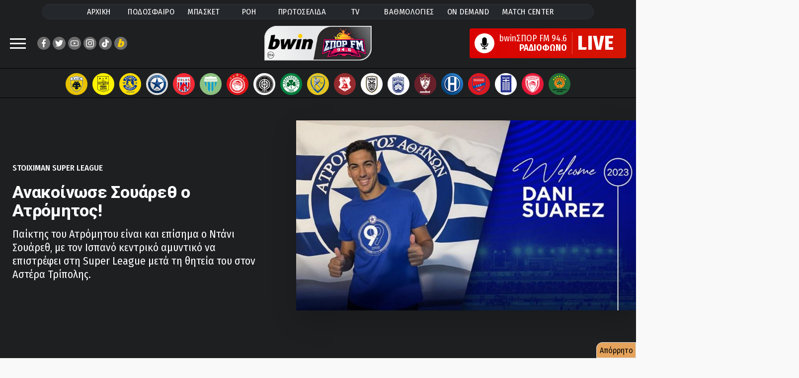

--- FILE ---
content_type: text/html;charset=UTF-8
request_url: https://www.sport-fm.gr/article/podosfairo/superleague1/atromitos-anakoinwse-souareth/4312028
body_size: 107937
content:




<!DOCTYPE html>
<html data-adman-async="true"  lang="el">
<head>
	



	
		<title>Ατρόμητος: Ανακοίνωσε Σουάρεθ - Ποδόσφαιρο - Stoiximan Super League - Ατρόμητος | sport-fm.gr: bwinΣΠΟΡ FM 94.6</title>
	
	


	<meta name="description" content="Παίκτης του Ατρόμητου είναι και επίσημα ο Ντάνι Σουάρεθ, με τον Ισπανό κεντρικό αμυντικό να επιστρέφει στη Super League μετά τη θητεία του στον Αστέρα Τρίπολης." />


<meta http-equiv="Content-Type" content="text/html; charset=UTF-8">
<meta http-equiv="X-UA-Compatible" content="IE=edge">

<meta name="viewport" content="width=device-width, initial-scale=1">

<link rel="dns-prefetch" href="https://resources.sport-fm.gr" />
<link rel="dns-prefetch" href="https://tag.adwebone.com">
<link rel="dns-prefetch" href="https://onetag-sys.com">
<link rel="dns-prefetch" href="https://pagead2.googlesyndication.com">
<link rel="dns-prefetch" href="https://www.vidads.gr">
<link rel="dns-prefetch" href="https://www.googletagservices.com">
<link rel="dns-prefetch" href="https://www.google-analytics.com">
<link rel="dns-prefetch" href="https://fonts.gstatic.com">
<link rel="dns-prefetch" href="https://sport-fm.adman.gr">
<link rel="dns-prefetch" href="https://quantcast.mgr.consensu.org">


<link rel="stylesheet" href="/resrc/common/css/format__v63.css" />

<link rel="preconnect" href="https://fonts.gstatic.com">
<link rel="preload" href="https://fonts.googleapis.com/css2?family=Fira+Sans+Condensed:wght@400;500;600;700;800&family=Roboto+Condensed:wght@400;700&family=Roboto:wght@400;700;800;900&display=swap" as="style" onload="this.onload=null;this.rel='stylesheet'">
<noscript><link rel="stylesheet" href="https://fonts.googleapis.com/css2?family=Fira+Sans+Condensed:wght@400;500;600;700;800&family=Roboto+Condensed:wght@400;700&family=Roboto:wght@400;700;800;900&display=swap"></noscript>


<meta name="Generator" content="Gloman Services" />

<meta property="fb:app_id" content="1653869474895103" />
<meta name="apple-itunes-app" content="app-id=591053245"/>

<script> var hasSkin = false;</script>

<link href="/" rel="home" />


	
		
	
	


	
	
		<meta name="Keywords" content="Αθλητικά, sports, sportfm, Stoiximan Super League, Ποδόσφαιρο, Ατρόμητος, atromitos" />
		<meta name="news_keywords" content="Αθλητικά, sports, sportfm, Stoiximan Super League, Ποδόσφαιρο, Ατρόμητος, atromitos" />
	
	




	
		<meta name="robots" content="index, follow" />
		<meta name="googlebot" content="index, follow" />
		<link rel="stylesheet" href="/resrc/styles/lightbox.css" media="print" onload="this.media='all'">
	
	






<script type="text/javascript">
    function setCookie(cname, cvalue, exdays) {
        var d = new Date();
        d.setTime(d.getTime() + (exdays*24*60*60*1000));
        var expires = "expires="+ d.toUTCString();
        document.cookie = cname + "=" + cvalue + ";" + expires + ";path=/";
    }

    function getCookie(cname) {
        var name = cname + "=";
        var decodedCookie = decodeURIComponent(document.cookie);
        var ca = decodedCookie.split(';');
        for(var i = 0; i <ca.length; i++) {
            var c = ca[i];
            while (c.charAt(0) == ' ') {
                c = c.substring(1);
            }
            if (c.indexOf(name) == 0) {
                return c.substring(name.length, c.length);
            }
        }
        return -1;
    }

    var mycookie = getCookie('CookieLaw_Sportfm');
    window.console.log(mycookie);

</script>



<!-- Global site tag (gtag.js) - Google Analytics -->
<script async src="https://www.googletagmanager.com/gtag/js?id=G-TP3MNYFSPV"></script>
<script>
    window.dataLayer = window.dataLayer || [];
    function gtag(){dataLayer.push(arguments);}
    gtag('js', new Date());
    gtag('config', 'G-ZHE9T0C6H2');
    gtag('config', 'G-TP3MNYFSPV');
</script>


<script>
    var device;
    device = {isRobot: /bot|googlebot|crawler|spider|robot|lighthouse|crawling/i.test(navigator.userAgent)};
    device.isrbt = new RegExp("(Googlebot|Googlebot-Mobile|Googlebot-Image|Googlebot-Video|Mediapartners-Google|Chrome-Lighthouse|lighthouse|pagespeed|(Google Page Speed Insights)|Bingbot|Applebot|PingdomPageSpeed|GTmetrix|PTST|YLT|Phantomas)","i").test(navigator.userAgent||navigator.vendor||window.opera);
    window.device = device;
</script>
<script async type="text/javascript" src="/resrc/scripts/new/sportfm.core-min__v230104_1639.js"></script>

		<script type="text/javascript" src="/resrc/scripts/jquery-1.12.0.min.js"></script>
		
		
		
		
		
	



<script type="text/javascript">!(function(o,n){function $(){($.q=$.q||[]).push(arguments)}$.v=1,o[n]=o[n]||$})(window,String.fromCharCode(97,100,109,105,114,97,108));!(function(t,c,i){i=t.createElement(c),t=t.getElementsByTagName(c)[0],i.async=1,i.src="https://songsterritory.com/v2quh_PrUMTf1eMvW_rKAG8IgNwGDZokErSr6hvDRliB0Zq2QB-eQD30",t.parentNode.insertBefore(i,t)})(document,"script");;!(function(o,t,n,c){function e(n){(function(){try{return(localStorage.getItem("v4ac1eiZr0")||"").split(",")[4]>0}catch(o){}return!1})()&&(n=o[t].pubads())&&n.setTargeting("admiral-engaged","true")}(c=o[t]=o[t]||{}).cmd=c.cmd||[],typeof c.pubads===n?e():typeof c.cmd.unshift===n?c.cmd.unshift(e):c.cmd.push(e)})(window,"googletag","function");</script>

<script>function admanAddTags(){window.console.log(window.admanTags);}</script>

<link rel="shortcut icon" type="image/x-icon" href="https://www.sport-fm.gr/favicon.ico" />

<script>
    window.mobilecheck = function() {
        var check = false;
        (function(a){if(/(android|bb\d+|meego).+mobile|avantgo|bada\/|blackberry|blazer|compal|elaine|fennec|hiptop|iemobile|ip(hone|od)|iris|kindle|lge |maemo|midp|mmp|mobile.+firefox|netfront|opera m(ob|in)i|palm( os)?|phone|p(ixi|re)\/|plucker|pocket|psp|series(4|6)0|symbian|treo|up\.(browser|link)|vodafone|wap|windows ce|xda|xiino/i.test(a)||/1207|6310|6590|3gso|4thp|50[1-6]i|770s|802s|a wa|abac|ac(er|oo|s\-)|ai(ko|rn)|al(av|ca|co)|amoi|an(ex|ny|yw)|aptu|ar(ch|go)|as(te|us)|attw|au(di|\-m|r |s )|avan|be(ck|ll|nq)|bi(lb|rd)|bl(ac|az)|br(e|v)w|bumb|bw\-(n|u)|c55\/|capi|ccwa|cdm\-|cell|chtm|cldc|cmd\-|co(mp|nd)|craw|da(it|ll|ng)|dbte|dc\-s|devi|dica|dmob|do(c|p)o|ds(12|\-d)|el(49|ai)|em(l2|ul)|er(ic|k0)|esl8|ez([4-7]0|os|wa|ze)|fetc|fly(\-|_)|g1 u|g560|gene|gf\-5|g\-mo|go(\.w|od)|gr(ad|un)|haie|hcit|hd\-(m|p|t)|hei\-|hi(pt|ta)|hp( i|ip)|hs\-c|ht(c(\-| |_|a|g|p|s|t)|tp)|hu(aw|tc)|i\-(20|go|ma)|i230|iac( |\-|\/)|ibro|idea|ig01|ikom|im1k|inno|ipaq|iris|ja(t|v)a|jbro|jemu|jigs|kddi|keji|kgt( |\/)|klon|kpt |kwc\-|kyo(c|k)|le(no|xi)|lg( g|\/(k|l|u)|50|54|\-[a-w])|libw|lynx|m1\-w|m3ga|m50\/|ma(te|ui|xo)|mc(01|21|ca)|m\-cr|me(rc|ri)|mi(o8|oa|ts)|mmef|mo(01|02|bi|de|do|t(\-| |o|v)|zz)|mt(50|p1|v )|mwbp|mywa|n10[0-2]|n20[2-3]|n30(0|2)|n50(0|2|5)|n7(0(0|1)|10)|ne((c|m)\-|on|tf|wf|wg|wt)|nok(6|i)|nzph|o2im|op(ti|wv)|oran|owg1|p800|pan(a|d|t)|pdxg|pg(13|\-([1-8]|c))|phil|pire|pl(ay|uc)|pn\-2|po(ck|rt|se)|prox|psio|pt\-g|qa\-a|qc(07|12|21|32|60|\-[2-7]|i\-)|qtek|r380|r600|raks|rim9|ro(ve|zo)|s55\/|sa(ge|ma|mm|ms|ny|va)|sc(01|h\-|oo|p\-)|sdk\/|se(c(\-|0|1)|47|mc|nd|ri)|sgh\-|shar|sie(\-|m)|sk\-0|sl(45|id)|sm(al|ar|b3|it|t5)|so(ft|ny)|sp(01|h\-|v\-|v )|sy(01|mb)|t2(18|50)|t6(00|10|18)|ta(gt|lk)|tcl\-|tdg\-|tel(i|m)|tim\-|t\-mo|to(pl|sh)|ts(70|m\-|m3|m5)|tx\-9|up(\.b|g1|si)|utst|v400|v750|veri|vi(rg|te)|vk(40|5[0-3]|\-v)|vm40|voda|vulc|vx(52|53|60|61|70|80|81|83|85|98)|w3c(\-| )|webc|whit|wi(g |nc|nw)|wmlb|wonu|x700|yas\-|your|zeto|zte\-/i.test(a.substr(0,4))) check = true;})(navigator.userAgent||navigator.vendor||window.opera);
        return check;
    };
</script>

<style>
	@media (max-width: 700px){.hidden-xs {display: none !important;}}
	@media (min-width: 701px){.visible-xs {display: none !important;}}
	@media screen and (max-width: 1350px) and (min-width: 700px) {.has-skin #wrapper {max-width: 900px}}
	@media screen and (max-width: 1440px) and (min-width: 1350px) {.has-skin #wrapper {max-width: 1000px}}
	@media screen and (max-width: 1700px) and (min-width: 1440px) {.has-skin #wrapper {max-width: 1100px}}
	#pagefooter{z-index:1;}
	.stickyMobile {display: none;}
	@media screen and (max-width: 700px){
		.stickyMobile {    z-index: 2; position: fixed;
			bottom: 0;	display: block;	width: 100%;background: #bdbdbdcf;
		}
		.qc-cmp2-persistent-link {display: none;}
		.wonderpush-bell {display: none!important;}
		.the-header {width: 100%; display:none;}
		.closeSticky {float:right; padding: 10px 20px 15px 20px; font-size: 15pt;}
		.mobileStickyBanner {width: 100%; text-align: center;}
		.mobilestickyad { width: 320px; margin: auto;  margin-top: 10px;}
	}

	em {    font-style: italic;}
	.inarticleDFPbanner {text-align: center; margin: 25px auto;}
	.has-skin .hero-wrap:after{background:none;}
	.has-skin #team-logos {    border: none; padding: 11px 0 5px;}
	.has-skin #wrapper.wrap-next {margin: 0 auto;}
	.copyright-row a{color:#fff;}
</style>


	<meta name="sfm:track:bound" content="50" />
	<meta name="author" content="sport-fm newsroom" />
	<meta name="sfm:article:id" content="4312028" />
	<meta name="sfm:article:date" content="2022-07-15T18:03" />
	<meta property="og:title" content="Ανακοίνωσε Σουάρεθ ο Ατρόμητος!"/>
	<meta property="og:site_name" content="sport-fm.gr" />
	<meta property="og:type" content="article"/>
	<meta property="og:description" content="Παίκτης του Ατρόμητου είναι και επίσημα ο Ντάνι Σουάρεθ, με τον Ισπανό κεντρικό αμυντικό να επιστρέφει στη Super League μετά τη θητεία του στον Αστέρα Τρίπολης."/>
	
		
			
		
		
	
	<meta property="og:image" content="https://resources.sport-fm.gr/supersportFM/images/news/22/07/15/suarez-web-1200x512_180330.jpg?w=880&f=bicubic"/>
	<meta name="thumbnail" content="https://resources.sport-fm.gr/supersportFM/images/news/22/07/15/suarez-web-1200x512_180330.jpg?w=880&f=bicubic" />
	<meta property="og:image:width" content="900"/>
	<meta property="og:image:height" content="540"/>
	
	<meta property="og:url" content="https://www.sport-fm.gr/article/podosfairo/superleague1/atromitos-anakoinwse-souareth/4312028"/>
	<link rel="canonical" href="https://www.sport-fm.gr/article/podosfairo/superleague1/atromitos-anakoinwse-souareth/4312028"/>
	



<script async src="//pagead2.googlesyndication.com/pagead/js/adsbygoogle.js"></script>
<script async src="https://securepubads.g.doubleclick.net/tag/js/gpt.js"></script>
<script>
    (adsbygoogle = window.adsbygoogle || []).push({
        google_ad_client: "ca-pub-4710065428853701",
        enable_page_level_ads: true
    });
    if (mycookie != 0 ) {
        (adsbygoogle=window.adsbygoogle||[]).requestNonPersonalizedAds=0
        window.console.log('User agrees to personalized adsense ' + mycookie);
    }else{
        (adsbygoogle=window.adsbygoogle||[]).requestNonPersonalizedAds=1
        window.console.log('User does not agree to personalized adsense ' + mycookie);
    }
</script>

<script>
    window.googletag = window.googletag || {cmd: []};
    window.admanTags = {};
    window.GrXGlobalKeyValues = {};
</script>
<script>
    
    //window.console.log('textlength= ' + textlength);
    window.cust_params = 'test';
    
    window.cust_params = 'articleID%3D4312028%26cat%3D101';
    
    var canShowAds = false;
     
        
            
            window.admanTags.type = "article";
            window.GrXGlobalKeyValues.type = "article";
            window.admanTags.categoryid = "101";
            window.GrXGlobalKeyValues.categoryid = "101";
            window.admanTags.articleid = "4312028";
            window.GrXGlobalKeyValues.articleid = "4312028";
            
                
                window.admanTags.parentcategoryid = "1";
                window.GrXGlobalKeyValues.parentcategoryid = "1";
            
            
                
                
                    
                    
                    
                    
                    
                    
                
                
                window.admanTags.tags = "atromitos";
                window.GrXGlobalKeyValues.tags = "atromitos";
            
        
        
        
        
        
        
    
    googletag.cmd.push(function() {
        var mappingNoneDesktop300Mobile = googletag.sizeMapping().
        addSize( [475, 0],  []).
        addSize( [0, 0],    [ [320, 50],[300, 250] ]).
        build();
        var mappingNoneDesktop320Mobile = googletag.sizeMapping().
        addSize( [475, 0],  []).
        addSize( [0, 0],    [ [320, 50] ]).
        build();
        var mappingBillboardDesktop300Mobile = googletag.sizeMapping().
        addSize( [970, 0],  [ [970, 250], [970, 90], [728, 90], [1, 1] ]).
        addSize( [768, 0],  [ [728, 90], [1, 1] ]).
        addSize( [0, 0],    [ [320, 50], [320, 100], [300, 250], [300, 600] ]).
        build();

        if (window.mobilecheck()) {
            /*googletag.defineSlot('/2011836/Article_above_content_mobile_300x250', [[300, 250], [300, 100], [300, 75], [300, 50]], 'div-gpt-ad-1518521172955-2').addService(googletag.pubads());*/
            googletag.defineSlot('/2011836/Mobile_TOP_300x250',[[300, 250], [300, 100], [300, 75], [300, 600], [300, 50]], 'div-gpt-ad-1484751153749-5').addService(googletag.pubads());
            googletag.defineSlot('/2011836/Mobile_App_320x50', [320, 50], 'div-gpt-ad-1574246468378-0').defineSizeMapping(mappingNoneDesktop320Mobile).addService(googletag.pubads());
            googletag.defineSlot('/2011836/300x250_Right_Ros_Bottom', [[300, 250], [300, 100], [300, 75], [300, 600], [300, 50]], 'div-gpt-ad-1518521172955-2').addService(googletag.pubads());
        }
        else {
            //googletag.defineSlot('/2011836/300x250_ROS_Right_MIDDLE', [[300, 250], [300, 100], [300, 75], [300, 600], [300, 50]], 'div-gpt-ad-1518521172955-0').addService(googletag.pubads());
            googletag.defineSlot('/2011836/300x250_ROS_Right_UP', [[300, 250], [300, 100], [300, 75], [300, 600], [300, 50]], 'div-gpt-ad-1518521172955-1').addService(googletag.pubads());
            /*googletag.defineSlot('/2011836/Billboard_TOP_ROS', [970, 250], 'div-gpt-ad-1484751153749-3').defineSizeMapping(mappingBillboardDesktop300Mobile).addService(googletag.pubads());*/
            googletag.defineSlot('/2011836/Articles_Below_photo', [[300, 100], [468, 60], [300, 50], [750, 100], [550, 50], [320, 50], [300, 75], [728, 90], [420, 90], [600, 150]], 'div-gpt-ad-1484751153749-5').addService(googletag.pubads());
//            googletag.defineSlot('/2011836/Stickey_Right_300x600', [300, 600], 'div-gpt-ad-1484751153749-4').addService(googletag.pubads());
            googletag.defineSlot('/2011836/300x250_Right_Ros_Bottom', [[420, 90], [300, 100], [300, 75], [390, 60], [320, 50], [300, 250], [600, 150], [320, 100], [550, 50], [468, 60], [300, 600], [400, 600]], 'div-gpt-ad-1518521172955-2').addService(googletag.pubads());
            /*googletag.defineSlot('/2011836/300x100_hprosabovelatest', ['fluid', [300, 100], [300, 50]], 'div-gpt-ad-1602756940022-0').addService(googletag.pubads());*/
        }

        googletag.pubads().collapseEmptyDivs();
        
        
        /*IS ARTICLE*/
        googletag.pubads().setTargeting('cat', ['101']);
        googletag.pubads().setTargeting('articleID', ['4312028']);

        
        googletag.pubads().setTargeting('parentCat', ['1']);
        window.cust_params += '%26parentCat1' ;
        
        
        window.cust_params += '%26tag%3D' ;
        
        window.cust_params += 'atromitos' ;
        
        
        googletag.pubads().setTargeting('tag',['atromitos']);
        
        window.cust_params += '%26type%3Darticle' ;
        googletag.pubads().setTargeting('type', ['article']);
        
        
        
        
        
        
        
        googletag.pubads().setTargeting('refresh', ['0']);
        //googletag.pubads().disableInitialLoad();
        googletag.pubads().enableSingleRequest();
        //googletag.pubads().setCentering(true);
        googletag.enableServices();

        window.console.log(Adman);

        var firstAction = true;

        function deleteCookies() {
            document.cookie = 'euconsent-v2=; path=/; domain=.www.sport-fm.gr; expires=' + new Date(0).toUTCString();
        }
        canShowAds = true;

        /*window.__tcfapi('addEventListener', 2, function(tcData, listenerSuccess) {
            if (listenerSuccess) {
                if (tcData.eventStatus === 'useractioncomplete' || tcData.eventStatus === 'tcloaded') {

                    canShowAds = true;
                    if ((tcData.vendor.consents[755] && tcData.vendor.legitimateInterests[755] && tcData.purpose.consents[1])) {
                        setCookie('CookieLaw_Sportfm',1,150);
                        googletag.pubads().setTargeting('cookie_consent', ['yes']);
                    }else{  
                        googletag.pubads().setTargeting('cookie_consent', ['no']);
                        /!*if (tcData.eventStatus === 'tcloaded' && tcData.purpose.consents[1] ){
                            ga('send', 'event', 'CMP-Google', 'Delete article cookies', tcData.eventStatus );
                            deleteCookies();
                            console.log('delete Cookies');
                        }*!/
                        setCookie('CookieLaw_Sportfm',0,15);
                        /!*if (tcData.eventStatus === 'tcloaded' && firstAction) {
                            ga('send', 'event', 'CMP-Google', 'NO', tcData.eventStatus );
                            __tcfapi('displayConsentUi',2, function() {  });
                        }*!/
                    }
                    if(firstAction){
                        console.log('load ad manager');
                        googletag.pubads().refresh();
                        firstAction = false;
                    }
                }
            }
        });*/
    });

    /*function callVast(){
        new VidadsVideo.Parser({
            vastUrl: 'https://pubads.g.doubleclick.net/gampad/ads?iu=/2011836/videoVast&description_url=http%3A%2F%2Fwww.sport-fm.gr%2Fvideos&tfcd=0&npa=0&sz=640x480&cust_params=' + window.cust_params + '&gdfp_req=1&output=vast&unviewed_position_start=1&env=vp&correlator=[placeholder]&vpmute=0&vpa=1&vad_format=linear&url='+ window.location.href +'&vpos=preroll',
            /!*vastUrl: 'https://pubads.g.doubleclick.net/gampad/ads?iu=/2011836/videoVast&description_url=http%3A%2F%2Fwww.sport-fm.gr%2Fvideos&tfcd=0&npa=0&sz=640x480&gdfp_req=1&output=vast&unviewed_position_start=1&env=vp&correlator=[placeholder]&vpmute=0&vpa=1&vad_format=linear&url=http%3A%2F%2Fwww.sport-fm.gr%2Fvideos&vpos=preroll',*!/
            /!*vastUrl: 'https://www.vidads.gr/get/video/vast3/93 ',*!/
            fluid: true,
        });
    }*/
    /*window["VidadsParser_loaded"] = function() {
        setTimeout(callVast,500);
    };*/
</script>

<script type="application/javascript" async src="https://apps-cdn.relevant-digital.com/static/tags/1135181638218766722.js"></script>

<script src="https://cdn.by.wonderpush.com/sdk/1.1/wonderpush-loader.min.js" async></script>
<script>
    window.WonderPush = window.WonderPush || [];
    WonderPush.push(["init", {
        webKey: "2aba7a4ca4551e6fa42efb34c62188848f424a92c0b137f7720d31d4dc31c246",
        subscriptionDialog: {
            triggers: {
                minPages: 2,
                snooze: 864000000 // 24 hours
            }
        }
    }]);
</script>








<style>
    .bannerholder {  text-align: center;  }
    .banner div {  margin: 10px auto; text-align: center;  }
    @media (max-width: 700px){  #wrapper {overflow-x: hidden;}  }
    .has-skin .single-article-image:before{border-bottom:none ;background:none;}
    .articleBottomBanner {text-align: center;    margin: 25px auto;}
</style>


    
<script src="https://t.atmng.io/adweb/Avl-4y0lT.prod.js" async></script>
<script>!function(n){if(!window.cnx){window.cnx={},window.cnx.cmd=[];var t=n.createElement('iframe');t.src='javascript:false'; t.display='none',t.onload=function(){var n=t.contentWindow.document,c=n.createElement('script');c.src='//cd.connatix.com/connatix.player.js?cid=802bc865-afca-472a-8b42-6b7ce9fd58ba&pid=1615f147-34ba-442b-8d9c-659a127d7b34',c.setAttribute('async','1'),c.setAttribute('type','text/javascript'),n.body.appendChild(c)},n.head.appendChild(t)}}(document);</script>


<script>
window.AdmanQueue = window.AdmanQueue || [];
</script>
<script async src="https://static.adman.gr/adman.js" onload="admanAddTags();"></script>
	

<link rel="stylesheet" href="/resrc/common/css/single__v43.css" />
	
	<link rel="amphtml" href="https://www.sport-fm.gr/article/amp/atromitos-anakoinwse-souareth-amp/4312028">
	<style>
		.latest-wrap {height:2500px;}
		.break-container{    z-index: 1;}
		.box-purple{position: absolute; right: 10px; top: 10px; font-size: 1.4em;}
		@media screen and (max-width: 700px){
			.box-purple{position: absolute; right: 5px; top: 5px; font-size: 1em;}
		}
		#top-sticky-banner {text-align:center;background-color: black;height: 50px;}
		@media screen and (max-width: 700px){
			#top-sticky-banner.stickheadbanner {
				position: fixed;
				top: 66px;
				left: 0;
				right: 0;
				z-index: 999999;
			}
		}
		.twitter-tweet{margin: auto!important;}
		#spf-m{padding:12px;background-color:#0066cc;border-radius:10px}
.mini-site-logo{text-align:left;margin:0 auto;font-size:2.8rem;font-weight:600;}

.columns.minisite-wrap{margin:0}
.column.is-full.minisite-wrap{padding-bottom:0}
.mini-site-nav{display:flex;justify-content:center;font-size:16px;list-style:none;font-weight:500;padding-top:5px;padding-bottom:5px;max-width:660px;margin:0 auto}
.mini-site-nav li{display:block;padding:3px 12px;transition:all .3s ease}
.mini-site-nav li:hover{background-color:#FFF;padding:3px 12px}
.mini-site-nav a{color:#FFF}
.mini-site-nav li:hover a{color:#200122}
#spf-m .minipost-icon{background-color:#1a69d1;}
#spf-m .vinieta{border-bottom-color:#c9232f}
#spf-m .block-tile:before{background:#97291f}
#spf-m .lightblue .block-tile:before{background:#1a69d1}
#spf-m .teaser-main-story .lightred-c{color:#c9232f}
#spf-m .teaser-main-story .lightblue{color:#1a69d1}
.sponsored-mini{background-color:rgba(255,255,255,0.2);border-radius:25px;display:flex;align-items:center;justify-content:center;padding:8px 0}
.sponsored-mini span{color:#FFF;font-size:1.6rem;font-weight:600;margin:0 10px}
.sponsored-mini img{max-height:30px}
.minisite-wrap .whitebg{border-radius:8px;overflow:hidden;background-repeat:no-repeat}
.columns.minisite-wrap .huge-image{ height: 100%;}
.minisite-wrap .whitebg:last-child{margin-bottom:0}
/*.mini-site-logo:before { content: ""; display: block; width: 97%; height: 6px;background: #FFF; margin: 0 0 5px; max-width:115px;}*/
@media screen and (max-width:700px){
.column.is-full.minisite-wrap{padding:0}
#spf-m{border-radius:0;padding:10px 0}

.minsiteindex-header{display:flex;flex-wrap:wrap;justify-items:center}
.minsiteindex-header .column.is-8{width:100%}
.minsiteindex-header .column.is-2{width:50%}
.minsiteindex-header .column.is-2 img{width:130px;float:left}
.minsiteindex-header .column.is-2 .mini-site-logo {float: right;padding-right: 2rem} 
.p-0{padding:0!important}
.minisite-wrap .whitebg .mb {display: flex}
}
@media screen and (max-width: 1440px) and (min-width: 700px)  {
.has-skin .minsiteindex-header{display:flex;flex-wrap:wrap;justify-items:center}
.has-skin .minsiteindex-header .column.is-8{width:100%}
.has-skin .minsiteindex-header .column.is-2{width:50%}
.has-skin .minsiteindex-header .column.is-2 img{width:130px;float:left}
.has-skin .minsiteindex-header .column.is-2 .mini-site-logo {float: right;padding-right: 2rem}  
}
  
@media only screen and (min-device-width: 481px) and (max-device-width: 1024px) and (orientation:portrait) {
#spf-m{margin: 20px 0;display:flex;flex-direction:column}
#spf-m .wrap-mb .font-size-20 {font-size: 17px;font-weight: 500!important}
.minsiteindex-header{display:flex;flex-wrap:wrap;justify-items:center}
.minsiteindex-header .column.is-8{width:100%;flex-grow: initial;flex-basis: initial;flex-shrink: initial}
.minsiteindex-header .column.is-2{width:50%;flex-grow: initial;flex-basis: initial;flex-shrink: initial}
.minsiteindex-header .column.is-2 img{width:130px;float:left}
.minsiteindex-header .column.is-2 .mini-site-logo {float: right;padding-right: 2rem}      
}

@media screen and (max-width: 1400px) and (min-width: 770px)  {
    .minisite-wrap .font-size-20 {    font-size: 1.7rem;}
}
@media screen and (min-width:700px) {
    .mini-site-logo img {
        max-width: 370px;
    }
}
@media screen and (max-width:700px) {
    .minsiteindex-header .promo img {
        max-width: 59%;
        float: right!important;
    }
    .mini-site-logo img {
        max-width: 110%;
    }
}

#spf-m {background: rgb(32,1,34);   background-color: #3c5bcd;}

		.light-grey-box{border: 1px solid #c0c0c0;background-color:#f7f7f7;font-weight:600;margin:1rem 0;width:auto;padding:1.5rem 2rem;line-height:1.3;border-radius:8px;font-size:1.6rem;}

	</style>
    
	<script>
		window.googletag = window.googletag || { cmd: [] };
		
		// Global flag to separate "Ad Users" from "Baseline Users"
		window.rewardedAdHasShown = false; 

		// --- NEW: SPECIFIC PAGE LOAD EVENT ---
		// This acts as your "Denominator" (Total users who hit this page/script)
		console.log("Script loaded - Tracking Start");
		gtag('event', 'HH_2_Script_Load_Start', {
			'event_category': 'Engagement',
			'event_label': 'Script Initiated'
		});

		// --- 1. ADSENSE HASH TRACKING ---
		function checkHashForVignette() {
			if (window.location.hash.includes('google_vignette')) {
				console.log("AdSense Vignette Detected via Hash!");
				gtag('event', 'HH_google_vignette', {
					'event_category': 'Ads',
					'event_label': 'AdSense Auto Ad'
				});
				window.removeEventListener('hashchange', checkHashForVignette);
			} else if (window.location.hash.includes('goog_rewarded')) {
				gtag('event', 'HH_goog_rewarded', {
					'event_category': 'Ads'
				});
			}
		}
		checkHashForVignette();
		window.addEventListener('hashchange', checkHashForVignette);

		// --- 2. GPT EVENT TRACKING ---
		googletag.cmd.push(function () {
			const pubads = googletag.pubads();

			// A. Slot Rendered
			pubads.addEventListener('slotRenderEnded', function (event) {
				if (!event.isEmpty && event.slot.getAdUnitPath().includes('SPG_REWARD')) {
					gtag('event', 'HH_Reward_render ' + event.slot.getAdUnitPath(), {
						event_category: 'Ads',
						ad_unit_path: event.slot.getAdUnitPath()
					});
				}
			});

			// B. Impression Viewable (WITH 15s CHECK)
			pubads.addEventListener('impressionViewable', function (event) {
				const slot = event.slot;
				const path = slot.getAdUnitPath();
				
				if (slot.getOutOfPage()) {
					if (path.includes('SPG_REWARD') || path.includes('Reward')) {
						
						// Mark flag as true so the Baseline check knows to skip this user
						window.rewardedAdHasShown = true; 

						console.log("Rewarded Ad Viewable");
						gtag('event', 'HH_Reward_imp_view ' + path, {
							event_category: 'Ads',
							ad_type: 'rewarded',
							ad_unit_path: path
						});

						// --- START AD-SPECIFIC 15s CHECK ---
						const slotId = slot.getSlotElementId();
						setTimeout(function() { 
							checkAdStatus(slotId, path); 
						}, 15000); 

					} else {
						console.log("Vignette Ad Viewable");
						gtag('event', 'HH_Vignet_imp_view ' + path, {
							event_category: 'Ads',
							ad_type: 'vignette',
							ad_unit_path: path
						});
					}
				}
			});

			// C. Reward Granted
			pubads.addEventListener('rewardedSlotGranted', function (event) {
				gtag('event', 'HH_Reward_Granted ' + event.slot.getAdUnitPath(), {
					ad_type: 'rewarded',
					page_hash: window.location.hash
				});
				
			});

			// D. Ad Closed
			pubads.addEventListener('rewardedSlotClosed', function (event) {
				gtag('event', 'HH_Reward_closed ' + event.slot.getAdUnitPath(), {
					ad_type: 'rewarded',
					page_hash: window.location.hash
				});
				
			});

			// E. Slot Ready
			pubads.addEventListener('rewardedSlotReady', function (event) {
				gtag('event', 'HH_Reward_Ready ' + event.slot.getAdUnitPath(), {
					ad_type: 'rewarded',
					page_hash: window.location.hash
				});
			
			});

			// F. Video Completed
			pubads.addEventListener('rewardedSlotVideoCompleted', function (event) {
				gtag('event', 'HH_Reward_Complete ' + event.slot.getAdUnitPath(), {
					ad_type: 'rewarded',
					page_hash: window.location.hash
				});
				
			});
		});

		// --- 3. HELPER FUNCTION: AD 15s CHECK ---
		function checkAdStatus(slotId, path) {
			const userVisibility = document.visibilityState; 
			const adElement = document.getElementById(slotId);
			let adState = "destroyed";
			
			if (adElement) {
				const style = window.getComputedStyle(adElement);
				if (style.display !== 'none' && style.visibility !== 'hidden') {
					adState = "visible_in_dom";
				} else {
					adState = "hidden_in_dom";
				}
			}
			gtag('event', 'HH_Reward_15s_Check', {
				'event_category': 'Ads_Debug',
				'ad_unit_path': path,
				'user_status': userVisibility,
				'ad_dom_status': adState 
			});
		}

		// --- 4. BASELINE 15s CHECK ---
		setTimeout(function() {
			if (!window.rewardedAdHasShown) {
				const userVisibility = document.visibilityState;
				
				console.log("Baseline check: No ad shown, user status: " + userVisibility);
				
				gtag('event', 'HH_2_Baseline_15s_Check', {
					'event_category': 'Engagement',
					'event_label': 'Natural Site Retention',
					'user_status': userVisibility
				});
			}
		}, 15000);
	</script>


	<script>
		// Dynamically load Membrana script and fire event when ready
		const membranaScript = document.createElement('script');
		membranaScript.src = "https://cdn.membrana.media/spg/ym.js";
		membranaScript.async = true;

		membranaScript.onload = function() {
			console.log("Membrana YM loaded");
			gtag('event', 'membrana_ym_init', {
				'event_category': 'integration',
				'event_label': 'Membrana YM loaded successfully'
			});
		};

		membranaScript.onerror = function() {
			console.warn("Failed to load Membrana YM script");
		};

		document.head.appendChild(membranaScript);
	</script>
	
</head>

<body class="sportfm">






<style>
	.dropdown-content {
		display: none;	position: absolute;	background-color: #f9f9f9;
		min-width: 160px;box-shadow: 0px 8px 16px 0px rgba(0,0,0,0.2);	padding: 12px 16px;	}
	.main-nav li .dropdown-content a { color: black;}
	.dropdown span{    color: white;}
	.dropdown:hover{    color: black;}
	.dropdown:active .dropdown-content,.dropdown:hover .dropdown-content {display: block;}
	.main-nav li:active .dropdown-content,.main-nav li:hover .dropdown-content{
		background-color:#f4f4f4;display: block;
		color: #000;border-radius: 40px;font-weight: 600;transform: scale(1.08);}
	.megamenu .social-row .social-icon {background-color: white;}
</style>

<header id="Identity">
	<nav id="prime-menu" class="prel">
		<ul class="main-nav">
			<li class="menu-item  zonanormal">
				<a class="inherit" href="/" rel="home" title="bwinΣπορFM 94.6" >ΑΡΧΙΚΗ</a></li>
			<li class="menu-item zonanormal">
				<a class="inherit" href="/list/podosfairo/1">ΠΟΔΟΣΦΑΙΡΟ</a></li>
			<li class="menu-item zonanormal">
				<a class="inherit" href="/list/basket/2">ΜΠΑΣΚΕΤ</a></li>
			<li class="menu-item zonanormal">
				<a class="inherit" href="/archive/latest/" title="Ροή τελευταίων ειδήσεων">ΡΟΗ</a></li>
			<li class="menu-item zonanormal">
				<a class="inherit" href="/newspapers/" title="Πρωτοσέλιδα Αθλητικών και Πολιτικών Εφημερίδων">ΠΡΩΤΟΣΕΛΙΔΑ</a></li>
			<li class="menu-item zonanormal">
				<a class="inherit" href="/tv" title="Πρόγραμμα αγώνων στην Τηλεόραση">TV</a></li>
			<li class="menu-item zonanormal">
				<a class="inherit" href="/bathmologies/" title="Βαθμολογίες πρωταθλημάτων">ΒΑΘΜΟΛΟΓΙΕΣ</a></li>
			<li class="menu-item zonanormal">
				<a class="inherit" href="/radio/on-demand" title="Οι εκπομπές του bwinΣπορFM σε podcast">ON DEMAND</a></li>
			<li class="menu-item zonanormal">
				<a class="inherit" href="/events/">MATCH CENTER</a></li>
			
		</ul>
	</nav>

<div class="maxspaceless prel">
	<div class="align-center columns space-between is-mobile">
		<div class="column is-header-mobile">
			<div class="flexgrid align-center">
				<div id="burger-menu">
					<span></span>
					<span></span>
					<span></span>
				</div>
				<div class="social-row">
					<a target="_blank" href="https://www.facebook.com/SPORFMOFFICIAL/" class="social-icon facebook-icon"><img src="/resrc/common/imgs/social/facebook.png" /></a>
					<a target="_blank" href="https://twitter.com/sporfm946" class="social-icon twitter-icon"><img src="/resrc/common/imgs/social/twitter.png" /></a>
					<a target="_blank" href="https://www.youtube.com/user/NovaSPORFM946" class="social-icon youtube-icon"><img src="/resrc/common/imgs/social/youtube.png" /></a>
					<a target="_blank" href="https://www.instagram.com/sportfm946/" class="social-icon instagram-icon"><img src="/resrc/common/imgs/social/instagram.png" /></a>
					<a target="_blank" href="https://www.tiktok.com/@sporfm946" class="social-icon instagram-icon"><img src="/resrc/common/imgs/social/tiktok.png" /></a>
					<a target="_blank" href="https://sports.bwin.gr/el/sports?utm_source=display-sportfm&utm_campaign=sportfm&utm_content=c:37125.568&utm_medium=sportfm&utm_term=4604490-sportfm-bwin-sprts-gr-14-12-2020-el-brand-display--partner-sportfm-onside-m21_55-rch-tweb-c:37125&tdpeh=4604490-sportfm-bwin-sprts-gr-14-12-2020-el-brand-display--partner-sportfm-onside--rch-tweb-c%3A37125.568&wm=4604490"
					   class="social-icon bwin-icon"><img src="/resrc/common/imgs/social/bwin-icon-social.png" /></a>
				</div>
			</div>
		</div>
		<div class="column is-logo-mobile">
			<a href="/">
				<img class="main-logo" src="/resrc/v4/logo-normal-radiopage__v2.png" alt="sportfm"/></a>
		</div>
		<div class="column display-none">
			<div class="flexgrid justify-end flex-col">
				<div class="live-button">
					<a target="_blank" href="/radio">
						<div id="liveradio-btn">
							<div class="liveradio-fl">
								<div class="liv-i"><div class="ico" style="background-image:url('[data-uri]')"></div></div>
								<div class="liv-lf">
									<span>bwinΣΠΟΡ FM 94.6</span>
									<span><strong>ΡΑΔΙΟΦΩΝΟ</strong></span>
								</div>
								<div class="liv-ri">LIVE</div>
							</div>
						</div>
					</a>
				</div>
			</div>
		</div>
	</div>
</div>

<div id="team-logos">
	<ul>
		<li><a class="aek" title="ΑΕΚ" href="/tag/aek"></a></li>
		<li><a class="aris" title="Άρης" href="/tag/aris"></a></li>
		<li><a class="asterastripolis" title="Αστέρας Τρίπολης" href="/tag/asteras-tripolis"></a></li>
		<li><a class="atromitos" title="Ατρόμητος" href="/tag/atromitos"></a></li>		
		<li><a class="volosnfc" title="ΝΠΣ Bόλος" href="/tag/bolos"></a></li>
		<li><a class="levadiakos" title="Λεβαδειακός" href="/tag/levadiakos"></a></li>
		<li><a class="osfp" title="Ολυμπιακός" href="/tag/olympiakos"></a></li>
		<li><a class="ofi" title="Ο.Φ.Η." href="/tag/ofi"></a></li>
		<li><a class="pao" title="Παναθηναϊκός" href="/tag/pao"></a></li>
		<li><a class="panait" title="Παναιτωλικός" href="/tag/panaitolikos"></a></li>
		<li><a class="panserraikos" title="Πανσερραϊκός" href="/tag/panserraikos"></a></li>
		<li><a class="paok" title="ΠΑΟΚ" href="/tag/paok"></a></li>
		<li><a class="kifisia" title="Κηφισιά" href="/tag/kifisia"></a></li>
        <li><a class="larisa" title="ΑΕΛ Novibet" href="/tag/larisa"></a></li>
        <li><a class="iraklis" title="Ηρακλής" href="/tag/iraklis"></a></li>
        <li><a class="panionios" title="Πανιώνιος" href="/tag/panionios"></a></li>
        <li><a class="ethniki" title="Εθνική Ομάδα" href="/tag/ethniki"></a></li>
        <li><a class="osfpbc" title="Ολυμπιακός Μπάσκετ" href="/tag/olympiakosbc"></a></li>
		<li><a class="paobc" title="Παναθηναϊκός Μπάσκετ" href="/tag/paobc"></a></li>
		
		


	</ul>
	
</div>

<div class="flexgrid header-links-wrap">
	<div class="header-links-col radio0b">
		<a href="/radio" target="_blank">
			<span>bwinΣπορ FM 94.6<br><strong>ΡΑΔΙΟΦΩΝΟ</strong></span>
			<span>LIVE</span>
		</a>
	</div>
	<div class="header-links-col latestnews0b">
		<a href="/archive/latest/">ΕΙΔΗΣΕΙΣ</a>
	</div>
</div>
	
	
</header>
<div id="wrapper" class="prel maxspace webpage">

	<main id="article-page" class="article-page article-second-layout">
		
		<div class="billboard-header-l break-container">
			<div class="maxspace flexgrid article-header">
				<div class="prel single-article-hero calmdarya">
					<header class="b-article-header prel">
						<span class="white-c zonamedium kicker-name uppercase">
							<a href="/list/podosfairo/superleague1/101">Stoiximan Super League</a>
						</span>
						<div class="post-t-wrap">
							<h1 class="robotobold post-title headline white-c lin12 minus-2">
								Ανακοίνωσε Σουάρεθ ο Ατρόμητος!
							</h1>
							<div class="zonanormal white-c lin12 b-summary">
								Παίκτης του Ατρόμητου είναι και επίσημα ο Ντάνι Σουάρεθ, με τον Ισπανό κεντρικό αμυντικό να επιστρέφει στη Super League μετά τη θητεία του στον Αστέρα Τρίπολης.
							</div>
							<div class="more-stories">
								
							</div>
						</div>
					</header>
				</div>
				<div class="prel single-article-image">
					<div class="article-main-post-image">
						<div class="mask-image">
							
							
							
								<a href="https://resources.sport-fm.gr/supersportFM/images/news/22/07/15/suarez-web-1200x512_180330.jpg?w=880&f=bicubic" data-lightbox="image-1" data-title="Ατρόμητος: Ανακοίνωσε Σουάρεθ">
									<img class="imagefit" itemprop="image" src="https://resources.sport-fm.gr/supersportFM/images/news/22/07/15/suarez-web-1200x512_180330.jpg?w=880&f=bicubic" alt="Ατρόμητος: Ανακοίνωσε Σουάρεθ"  />
								</a>
							
						</div>
					</div>
				</div>
			</div>
		</div>
		<div id="single-article-wrap" class="single-article-wrap">
			<div class="main_section">
				<div class="below-photo-banner">
					






    

    

    

	
	

	
		
		<div class="sticky-element">
			<adv>
				<div id='div-gpt-ad-1484751153749-5' class="banner bannerholder">
					<script>
                        googletag.cmd.push(function () {
                            googletag.display('div-gpt-ad-1484751153749-5');
                        });
					</script>
				</div>
			</adv>
		</div>
	
	
	
		
 	 	
 	
	
	
	
	
	
	
	
	
	
	
	
	

	
	
	
	
	
				
		
	
		
	
	
	
	
	
	
	
	
	
	
	
			
	
	
	
	
		
	
		
	
	
	



				</div>
				<div class="article-content">
					<div class="side-content">
						<div class="post-meta-row">
							<span class="post-meta-author-name">
								<div class="writers writer-photo">
									<div class="writer-photo cat101"></div>
								</div>
								<span>
									
										
										
											www.sport-fm.gr
										
									
								</span>
							</span>
							<div class="post-meta-date">
								<span class="date-info" itemprop="datePublished">ΗΜΕΡΟΜΗΝΙΑ ΔΗΜΟΣΙΕΥΣΗΣ:</span> 15/07/2022, 18:03
							</div>
						</div>
						



<div class="post-sharethis">
	<div class="addthis_sharing_toolbox " addthis:url="https://www.sport-fm.gr/article/podosfairo/superleague1/atromitos-anakoinwse-souareth/4312028"  addthis:title="Ατρόμητος: Ανακοίνωσε Σουάρεθ"  addthis:description="Παίκτης του Ατρόμητου είναι και επίσημα ο Ντάνι Σουάρεθ, με τον Ισπανό κεντρικό αμυντικό να επιστρέφει στη Super League μετά τη θητεία του στον Αστέρα Τρίπολης."></div>
</div>



						<div id="inarticle" class="col-md-12"><div></div></div>
						<div id="article-content"><p>Την απόκτηση του <strong>Ντάνι Σουάρεθ ανακοίνωσε ο Ατρόμητος</strong>, οριστικοποιώντας τη συμφωνία με τον Ισπανό κεντρικό αμυντικό που υπήρχε τις τελευταίες μέρες.<br /><br />Ο 32χρονος σέντερ μπακ αποτέλεσε την επιλογή των Περιστεριωτών για το κέντρο της άμυνάς τους και μάλιστα ο παίκτης έχει ήδη μεταβεί στο Πήλιο όπου πραγματοποιείται το βασικό στάδιο προετοιμασίας για να ενταχθεί στην αποστολή της ομάδας του Κρις Κόλμαν.<br /><br /><strong>Η ανακοίνωση:</strong><br /><br />Η ΠΑΕ Ατρόμητος είναι στην ευχάριστη θέση να ανακοινώσει την απόκτηση του Ντάνιελ Σουάρεθ Γκαρθία Οσόριο (Ντάνι Σουάρεθ) για τον επόμενο χρόνο με οψιόν ανανέωσης για ακόμα ένα έτος.<br /><br />Ο Ντάνι Σουάρεθ είναι γεννημένος στις 5 Ιουλίου του 1990 στη Μαδρίτη, αγωνίζεται ως κεντρικός αμυντικός και τα πρώτα του βήματα τα πραγματοποίησε στις Ακαδημίες της Ρεάλ Μαδρίτης φτάνοντας μέχρι και τη δεύτερη ομάδα, ενώ στη συνέχεια είχε ένα μικρό πέρασμα από την Πονφεραντίνα.<br /><br />Τον Φεβρουάριο του 2017 μετακόμισε στην Πολωνία υπογράφοντας την Γκόρνικ στην οποία παρέμεινε μέχρι τον Ιούλιο του 2019. Σε αυτή την περίοδο αποτέλεσε βασικό στέλεχος του πολωνικού συλλόγου, καταγράφοντας 94 συμμετοχές και 10 γκολ παρά το γεγονός ότι αγωνίζεται ως αμυντικός. Μάλιστα, αποτέλεσε παίκτη-κλειδί ώστε η Γκόρνικ να πραγματοποιήσει την καλύτερη πορεία της ιστορίας της, φτάνοντας μέχρι και τα προκριματικά του Europa League.<br /><br />Στη συνέχεια αγωνίστηκε για πρώτη φορά στη χώρα μας με τη φανέλα του Αστέρα Τρίπολης, στον οποίο παρέμεινε μέχρι το καλοκαίρι του 2021 και αποτέλεσε και πάλι βασικό στέλεχος των Αρκάδων, έχοντας σε αυτή τη διετία 55 συμμετοχές και πέντε γκολ.<br /><br />Την περασμένη σεζόν αγωνίστηκε στο πρωτάθλημα της Σαουδικής Αραβίας με την Άμπα Κλαμπ.<br /><br />Μετά την ολοκλήρωση της συμφωνίας, ο νέος παίκτης της ομάδας μας που πήρε τη φανέλα με το νούμερο «15» πραγματοποίησε και τις πρώτες του δηλώσεις στο atromitosfc.gr.<br /><br /><em>«Είμαι πολύ χαρούμενος που βρίσκομαι εδώ. Όλο αυτό το διάστημα τόσο ο προπονητής, Κρις Κόλμαν, όσο και ο Τεχνικός Διευθυντής, Γιάννης Αγγελόπουλος, έδειξαν πόσο ήθελαν να συνεργαστούμε και ήταν κάτι που το ήθελα κι εγώ. Τώρα πλέον ανυπομονώ να μπω στο γήπεδο και να βοηθήσω την ομάδα μας να πετύχει τους στόχους της.<br /><br />Πραγματικά θέλω να τους ευχαριστήσω που μου έδειξαν εμπιστοσύνη τους και πλέον ήρθε η ώρα να δουλέψω πολύ σκληρά από την πρώτη μέρα για να τους ευχαριστήσω και να τους δικαιώσω.<br /><br />Έχω μόλις λίγες ώρες εδώ, αλλά όλοι οι συμπαίκτες μου με βοηθούν να εγκλιματιστώ όσο πιο γρήγορα γίνεται και είμαι σίγουρος ότι θα είναι μια πολύ καλή χρόνιά για μας.<br /><br />Έχω ήδη αγωνιστεί στην Ελλάδα, γνώριζα τον Ατρόμητο, οπότε η απόφασή του να έρθω εδώ ήταν πάρα πολύ εύκολη. Εχω ρωτήσει και όλοι μου έχουν πει ότι ο Ατρόμητος είναι πάνω από όλα μια οικογένεια και το γεγονός αυτό έκανε την απόφασή μου πιο εύκολη.<br /><br />Ανυπομονώ να δω και τους φιλάθλους μας από κοντά, αφού ξέρω ότι δημιουργούν μια πολύ ζεστή ατμόσφαιρα στο Περιστέρι, μας ακολουθούν πάντα και στόχος μας είναι να τους ικανοποιήσουμε και με την παρουσία μας στο γήπεδο.<br /><br />VAMOS ATROMITOS!»</em></p></div>						
						<span id="inreadvidads2"></span>
						<div class="lmt-tracker"><div class="widgets"><div class="sr-widget sr-widget-1"></div></div></div>
						



<div class="post-sharethis">
	<div class="addthis_sharing_toolbox " addthis:url="https://www.sport-fm.gr/article/podosfairo/superleague1/atromitos-anakoinwse-souareth/4312028"  addthis:title="Ατρόμητος: Ανακοίνωσε Σουάρεθ"  addthis:description="Παίκτης του Ατρόμητου είναι και επίσημα ο Ντάνι Σουάρεθ, με τον Ισπανό κεντρικό αμυντικό να επιστρέφει στη Super League μετά τη θητεία του στον Αστέρα Τρίπολης."></div>
</div>



						
						


<div class="content-box">
	<p>Ακολουθήστε τον bwinΣΠΟΡ FM 94.6 στο <a target="_blank" href="https://news.google.com/publications/CAAiEDI3N3bJ4T5TPC8PnM_PCVcqFAgKIhAyNzd2yeE-UzwvD5zPzwlX?oc=3&ceid=GR:el">Google News</a> για να μαθαίνετε πρώτοι τα τελευταία νέα από την Ελλάδα και τον κόσμο.</p>
</div>
<div class="content-box yellow-box">
	<a href="https://www.youtube.com/channel/UC8JX03ayxkgAJ9pycJTp9mw" target="_blank">ON DEMAND: Όλα τα ρεπορτάζ στο επίσημο κανάλι του bwinΣΠΟΡ FM 94.6 στο YouTube</a>
</div>
					</div>

					<div class="wrap-tags">
						
						
							<span class="tags-label">TAGS:</span>
							<ul class="tags-list">
							
								<li><a href="/tag/atromitos" title="Ατρόμητος" alt="Ατρόμητος">Ατρόμητος</a></li>
								
							
							</ul>
						
					</div>
					<div class="glomex-video" style="width: 100%">
						<h2 class="section-heading" style="text-align: center;">
							Σχετικά βίντεο
						</h2>
					</div>

					
                        
                        
                        
                        
                        
                        
                            <script id="sport-fm-prwtathlima">(new Image()).src = 'https://capi.connatix.com/tr/si?token=31dc4734-8244-401f-97ff-1a3b572fc947&cid=802bc865-afca-472a-8b42-6b7ce9fd58ba';  cnx.cmd.push(function() { cnx({playerId: "31dc4734-8244-401f-97ff-1a3b572fc947",playlistId: "0195f6f3-86f7-7718-bf94-780caa10a747" }).render("sport-fm-prwtathlima");});</script>
                        
                        
                        
                        
                    
					
					<div id="taboola-feed-position"></div>
				</div>
			</div>
			<div class="post-sidebar">
				





















	<div class="latest-wrap border-r hidden-xs" style="min-height: 2000px;">
		<div class="sticky-element">
			<div class="row-item">
			<h2 class="section-title semiblack-c zonablack font-size-26"><a href="/archive/latest/">ΤΕΛΕΥΤΑΙΕΣ ΕΙΔΗΣΕΙΣ</a></h2>
			<div id="RoH" >

				

				
					<div class="flexrow row_1">
						<div class="title-col image-col">
							<a href="/article/podosfairo/EuropaLeague/padobits-megalo-to-paixnidi-me-roma-mporoume-ena-kalo-apotelesma/5103078" title="Πάντοβιτς: «Μεγάλο το παιχνίδι με Ρόμα, μπορούμε ένα καλό αποτέλεσμα»"><span class="semiblack-c robotosemi minus-2 lin1">Πάντοβιτς: «Μεγάλο το παιχνίδι με Ρόμα, μπορούμε ένα καλό αποτέλεσμα - Χρειάζεται σκληρή δουλειά και βελτίωση»</span></a> 
							<div class="flex-meta" style="flex-direction:row">
								<span class="post-category lightred-c zonanormal uppercase">Europa League</span>
								<time style="margin-left:10px">14:24</time>
							</div>
						</div>
					</div>
				

				
				<div class="dfp-slot-2  inline-dfp" >
					<adv >
						
							
							
								<!-- /2011836/300x250_ROS_Right_UP -->
								<div id='div-gpt-ad-1518521172955-1' style='width:300px;'>
									<script>
                                        if (!window.mobilecheck()) {
                                            googletag.cmd.push(function () {
                                                googletag.display('div-gpt-ad-1518521172955-1');
                                            });
                                        }
									</script>
								</div>
							
						

					</adv>
				</div>
				
					<div class="flexrow row_2">
						<div class="title-col image-col">
							<a href="/article/epikairotita/dustuxima-sti-roumania-tautopoiithikan-oi-epta-soroi-etoimotita-gia-ton-epanapatrismo/5103077" title="Δυστύχημα στη Ρουμανία: Ταυτοποιήθηκαν οι επτά σοροί - Ετοιμότητα για τον επαναπατρισμό"><span class="semiblack-c robotosemi minus-2 lin1">Δυστύχημα στη Ρουμανία: Ταυτοποιήθηκαν οι επτά σοροί - Ετοιμότητα για τον επαναπατρισμό</span></a> 
							<div class="flex-meta" style="flex-direction:row">
								<span class="post-category lightred-c zonanormal uppercase">Επικαιρότητα</span>
								<time style="margin-left:10px">14:20</time>
							</div>
						</div>
					</div>
				

				
					<div class="flexrow row_3">
						<div class="title-col image-col">
							<a href="/article/epikairotita/xalkidiki-metwpiki-sugkrousi-ban-me-lewforeio-pou-metefere-mathites/5103076" title="Χαλκιδική: Μετωπική σύγκρουση βαν με λεωφορείο που μετέφερε μαθητές"><span class="semiblack-c robotosemi minus-2 lin1">Χαλκιδική: Μετωπική σύγκρουση βαν με λεωφορείο που μετέφερε μαθητές</span></a> 
							<div class="flex-meta" style="flex-direction:row">
								<span class="post-category lightred-c zonanormal uppercase">Επικαιρότητα</span>
								<time style="margin-left:10px">14:10</time>
							</div>
						</div>
					</div>
				

				
					<div class="flexrow row_4">
						<div class="title-col image-col">
							<a href="/article/podosfairo/EuropaLeague/petakse-gia-ellada-i-roma/5103075" title="Πέταξε για Ελλάδα η Ρόμα"><span class="semiblack-c robotosemi minus-2 lin1">Πέταξε για Ελλάδα η Ρόμα</span></a> 
							<div class="flex-meta" style="flex-direction:row">
								<span class="post-category lightred-c zonanormal uppercase">Europa League</span>
								<time style="margin-left:10px">14:09</time>
							</div>
						</div>
					</div>
				

				
					<div class="flexrow row_5">
						<div class="title-col image-col">
							<a href="/article/podosfairo/superleague1/tsakiris-pithano-oi-11-me-panathinaiko-na-ksekinisoun-kai-sto-dermpi-me-ton-olumpiako/5103071" title="Τσακίρης: «Πιθανό οι 11 με Παναθηναϊκό να ξεκινήσουν και στο ντέρμπι με τον Ολυμπιακό»"><span class="semiblack-c robotosemi minus-2 lin1">Τσακίρης: «Πιθανό οι 11 με Παναθηναϊκό να ξεκινήσουν και με τον Ολυμπιακό - Ποιο αποτέλεσμα με Άγιαξ θα ήθελε η ΑΕΚ»</span></a> 
							<div class="flex-meta" style="flex-direction:row">
								<span class="post-category lightred-c zonanormal uppercase">Stoiximan Super League</span>
								<time style="margin-left:10px">14:07</time>
							</div>
						</div>
					</div>
				

				
					<div class="flexrow row_6">
						<div class="title-col image-col">
							<a href="/article/recommendations/auto-to-kolpo-stamata-to-nero-pou-ksexeilizei-apo-tin-katsarola-kai-lerwnei-ta-pada/5103054" title="Αυτό το κόλπο σταματά το νερό που ξεχειλίζει από την κατσαρόλα και λερώνει τα πάντα"><span class="semiblack-c robotosemi minus-2 lin1">Αυτό το κόλπο σταματά το νερό που ξεχειλίζει από την κατσαρόλα και λερώνει τα πάντα</span></a> 
							<div class="flex-meta" style="flex-direction:row">
								<span class="post-category lightred-c zonanormal uppercase">Recommendations</span>
								<time style="margin-left:10px">14:02</time>
							</div>
						</div>
					</div>
				

				
					<div class="flexrow row_7">
						<div class="title-col image-col">
							<a href="/article/podosfairo/EuropaLeague/Live-streaming-i-sunedeuksi-tupou-tou-mpeniteth-kai-padobits-gia-to-panathinaikos-roma/5103070" title="Live streaming: Η συνέντευξη Τύπου του Μπενίτεθ και Πάντοβιτς για το Παναθηναϊκός - Ρόμα"><span class="semiblack-c robotosemi minus-2 lin1">Live streaming: Η συνέντευξη Τύπου Μπενίτεθ και Πάντοβιτς για το Παναθηναϊκός - Ρόμα</span></a> 
							<div class="flex-meta" style="flex-direction:row">
								<span class="post-category lightred-c zonanormal uppercase">Europa League</span>
								<time style="margin-left:10px">13:58</time>
							</div>
						</div>
					</div>
				

				
					<div class="flexrow row_8">
						<div class="title-col image-col">
							<a href="/article/basket/europe/panathinaikos-sto-Telekom-Center-ksana-i-eurwpaiki-maxi-twn-gunaikwn-me-mersin/5103073" title="Παναθηναϊκός: Στο Telekom Center ξανά η ευρωπαϊκή μάχη των γυναικών με Μερσίν"><span class="semiblack-c robotosemi minus-2 lin1">Στο Telekom Center ξανά η ευρωπαϊκή μάχη των γυναικών του Παναθηναϊκού</span></a> 
							<div class="flex-meta" style="flex-direction:row">
								<span class="post-category lightred-c zonanormal uppercase">Ευρώπη</span>
								<time style="margin-left:10px">13:55</time>
							</div>
						</div>
					</div>
				

				
					<div class="flexrow row_9">
						<div class="title-col image-col">
							<a href="/article/podosfairo/ChampionsLeague/nikolakopoulos-o-olumpiakos-i-niki-kai-ti-eixe-ginei-me-tin-mpodo/5103074" title="Νικολακόπουλος: «Ο Ολυμπιακός, η νίκη και τι είχε γίνει με την Μπόντο!»"><span class="semiblack-c robotosemi minus-2 lin1">Νικολακόπουλος: «Ο Ολυμπιακός, η νίκη και τι είχε γίνει με την Μπόντο!»</span></a> 
							<div class="flex-meta" style="flex-direction:row">
								<span class="post-category lightred-c zonanormal uppercase">Champions League</span>
								<time style="margin-left:10px">13:55</time>
							</div>
						</div>
					</div>
				

				
					<div class="flexrow row_10">
						<div class="title-col image-col">
							<a href="/article/basket/greece/a1-gunaikwn-anaboli-sto-olumpiakos-paok-logw-tou-dustuximatos-sti-roumania/5103072" title="Α1 Γυναικών: Αναβολή στο Ολυμπιακός-ΠΑΟΚ λόγω του δυστυχήματος στη Ρουμανία"><span class="semiblack-c robotosemi minus-2 lin1">Α1 Γυναικών: Αναβολή στο Ολυμπιακός-ΠΑΟΚ λόγω του δυστυχήματος στη Ρουμανία</span></a> 
							<div class="flex-meta" style="flex-direction:row">
								<span class="post-category lightred-c zonanormal uppercase">Ελλάδα</span>
								<time style="margin-left:10px">13:48</time>
							</div>
						</div>
					</div>
				

				
					<div class="flexrow row_11">
						<div class="title-col image-col">
							<a href="/article/basket/BCL/enos-leptou-sigi-sto-mats-me-almpa-meta-apo-aitima-tis-aek-gia-tous-filous-tou-paok/5103069" title="Ενός λεπτού σιγή στο ματς με Άλμπα μετά από αίτημα της ΑΕΚ για τους φίλους του ΠΑΟΚ"><span class="semiblack-c robotosemi minus-2 lin1">Ενός λεπτού σιγή στο ματς με Άλμπα μετά από αίτημα της ΑΕΚ για τους αδικοχαμένους φίλους του ΠΑΟΚ</span></a> 
							<div class="flex-meta" style="flex-direction:row">
								<span class="post-category lightred-c zonanormal uppercase">BCL</span>
								<time style="margin-left:10px">13:41</time>
							</div>
						</div>
					</div>
				

			</div>
		</div>
		<div class="btn-group btn-group-lg" role="group">
			<div class="btn btn-warning"><a href="/archive/latest/">ΟΛΗ Η ΡΟΗ</a></div>
			<div class="btn btn-danger"><a href="/statistics/toparticles">ΔΗΜΟΦΙΛΗ</a></div>
		</div>
		</div>
	</div>
	






<div class="banner">
<!-- /2011836/300x250_ROS_Right_MIDDLE -->
	<div id='div-gpt-ad-1518521172955-0'  style='width:300px;'>
		
	</div>
</div>

<div class="hidden-xs">
	<!-- Begin BetLinks -->
	
    	
		
	


<style>
	#home-billboard{
		text-align: center;
		padding: 20px 0;
	}
</style>



	
	
	
	
	
	
		
		<div class="banner">
				<script>
				var cacheBust = Math.floor(Math.random() * 100) + 1;
				var adDiv = document.createElement("div");
				var divId = "xau-" + "24172" + "-" + cacheBust;
				adDiv.id = divId;
				var adScript = document.createElement("script");
				adScript.textContent = `
				AdmanQueue.push(function () {
					Adman.adunit({
						id: 24172,
						h: 'https://x.grxchange.gr',
						elementId: '`+ divId +`',
					})
					});
				`;
				adDiv.appendChild(adScript);
				document.currentScript.parentElement.appendChild(adDiv);
			</script>
		</div>
	
	
	


</div>



<div class="dfp-slot-3 sticky-element hidden-xs">
	<adv>
		<!-- /2011836/Stickey_Right_300x600 -->
		<div id='div-gpt-ad-1484751153749-4' style='height:600px; width:300px;margin:auto;'>
			
		</div>
	</adv>
</div>

    
	



<style>
	#home-billboard{
		text-align: center;
		padding: 20px 0;
	}
</style>



	
	
		
		<div class="banner">
				<script>
				var cacheBust = Math.floor(Math.random() * 100) + 1;
				var adDiv = document.createElement("div");
				var divId = "xau-" + "24168" + "-" + cacheBust;
				adDiv.id = divId;
				var adScript = document.createElement("script");
				adScript.textContent = `
				AdmanQueue.push(function () {
					Adman.adunit({
						id: 24168,
						h: 'https://x.grxchange.gr',
						elementId: '`+ divId +`',
					})
					});
				`;
				adDiv.appendChild(adScript);
				document.currentScript.parentElement.appendChild(adDiv);
			</script>
		</div>
	
	
	
	
	
	
	


			</div>
		</div>
	</main>
	



<div class="other-articles">
<div class="section-header ">
	<h2 class="section-heading uppercase">
		<a href="/list/podosfairo/superleague1/101">
			ΠΕΡΙΣΣΟΤΕΡΑ ΑΡΘΡΑ ΑΠΟ ΤΗΝ ΚΑΤΗΓΟΡΙΑ Stoiximan Super League</a>
	</h2>
</div>

<div class="space-20"></div>
<div class="columns prel is-multiline">
	
		<div class="br animate-story relative-tile prel is-half column pr_1">
			<a href="/article/podosfairo/superleague1/tsakiris-pithano-oi-11-me-panathinaiko-na-ksekinisoun-kai-sto-dermpi-me-ton-olumpiako/5103071" title="Τσακίρης: «Πιθανό οι 11 με Παναθηναϊκό να ξεκινήσουν και στο ντέρμπι με τον Ολυμπιακό»">
			<div class="block-tile">
				






<figure class='prel mask-image huge-image no-margin'>
    
        
            
                
                
                    <div class="minipost-icon">
                        <img class="lazy" src="[data-uri]" data-src="/resrc/common/imgs/sound-bars.svg" />
                    </div>
                
                
                
            
        
        
    

    <img class="imagefit lazy zoom" alt="Τσακίρης: «Πιθανό οι 11 με Παναθηναϊκό να ξεκινήσουν και με τον Ολυμπιακό - Ποιο αποτέλεσμα με Άγιαξ θα ήθελε η ΑΕΚ»" data-src="https://resources.sport-fm.gr/supersportFM/images/news/26/01/28/6823948_140803.jpg?w=880&f=bicubic" src="[data-uri]" />
    <div class="teaser-main-story">
        <div class="mask-title beast-wr">
            <h3 class="zonabold font-size-28 white-c">
                Τσακίρης: «Πιθανό οι 11 με Παναθηναϊκό να ξεκινήσουν και με τον Ολυμπιακό - Ποιο αποτέλεσμα με Άγιαξ θα ήθελε η ΑΕΚ»
            </h3>
            <div class="zonemeta" style="display:flex;">
                <span class="post-cat lightred-c zonamedium uppercase">Stoiximan Super League</span>
                <span class="post-meta zonanormal">28.01.26 | 14:07</span>
            </div>
        </div>
    </div>
</figure>
			</div>
			</a> 
		</div>
	
		<div class=" animate-story relative-tile prel is-half column pr_2">
			<a href="/article/podosfairo/superleague1/ketsetzoglou-ti-isxuei-me-tin-epistrofi-tou-pereira-kai-pws-proxwraei-tou-xaf/5103044" title="Κετσετζόγλου: «Τι ισχύει με την επιστροφή του Περέιρα και πώς προχωράει του χαφ»">
			<div class="block-tile">
				






<figure class='prel mask-image huge-image no-margin'>
    
        
            
                
                
                    <div class="minipost-icon">
                        <img class="lazy" src="[data-uri]" data-src="/resrc/common/imgs/sound-bars.svg" />
                    </div>
                
                
                
            
        
        
    

    <img class="imagefit lazy zoom" alt="Κετσετζόγλου: «Τι ισχύει με την επιστροφή του Περέιρα και πώς προχωράει η μεταγραφή του χαφ στην ΑΕΚ»" data-src="https://resources.sport-fm.gr/supersportFM/images/news/26/01/28/6786313_121445.jpg?w=880&f=bicubic" src="[data-uri]" />
    <div class="teaser-main-story">
        <div class="mask-title beast-wr">
            <h3 class="zonabold font-size-28 white-c">
                Κετσετζόγλου: «Τι ισχύει με την επιστροφή του Περέιρα και πώς προχωράει η μεταγραφή του χαφ στην ΑΕΚ»
            </h3>
            <div class="zonemeta" style="display:flex;">
                <span class="post-cat lightred-c zonamedium uppercase">Stoiximan Super League</span>
                <span class="post-meta zonanormal">28.01.26 | 12:14</span>
            </div>
        </div>
    </div>
</figure>
			</div>
			</a> 
		</div>
	
	<div class="column is-full bordergap"></div>
	
		<div class="br relative-tile prel is-3 column pr_1">
			<a href="/article/podosfairo/superleague1/olumpiakos-i-lion-thelei-daneiko-ton-giaremtsouk/5103033" title="Ολυμπιακός: Η Λιόν θέλει δανεικό τον Γιάρεμτσουκ">
				<div class="block-tile">
				






<figure class="prel mask-image normal-image">
    
        
            
                
                
                
                    <div class="minipost-icon">
                        <img class="lazy" src="[data-uri]" data-src="/resrc/common/imgs/play-button.png" alt="video" />
                    </div>
                
                
            
        
        
    

    <img class="imagefit lazy" data-src="https://resources.sport-fm.gr/supersportFM/images/news/26/01/28/6823728_111351.jpg?w=880&f=bicubic" src="[data-uri]" alt="Η Λιόν θέλει δανεικό τον Γιάρεμτσουκ από τον Ολυμπιακό"/>
</figure>
<div class="mask-title">
    <span class="vinieta lightred-c zonamedium uppercase">Stoiximan Super League</span>
    <h3 class="zonabold font-size-20 semiblack-c">
        Η Λιόν θέλει δανεικό τον Γιάρεμτσουκ από τον Ολυμπιακό
    </h3>
    <span class="post-meta zonanormal">28.01.26 | 11:13</span>
</div>
				</div>
			</a> 

		</div>
	
		<div class="br relative-tile prel is-3 column pr_2">
			<a href="/article/podosfairo/superleague1/makeli-stin-Allwyn-Arena-gia-to-dermpi-tis-aek-me-ton-olumpiako/5103013" title="Μάκελι: Στην Allwyn Arena για το ντέρμπι της ΑΕΚ με τον Ολυμπιακό!">
				<div class="block-tile">
				






<figure class="prel mask-image normal-image">
    
        
        
            
        
    

    <img class="imagefit lazy" data-src="https://resources.sport-fm.gr/supersportFM/images/news/26/01/28/fc-bayern-munchen-v-arsenal-fc_101407.jpg?w=880&f=bicubic" src="[data-uri]" alt="Ο Μάκελι στην Allwyn Arena για το ντέρμπι της ΑΕΚ με τον Ολυμπιακό!"/>
</figure>
<div class="mask-title">
    <span class="vinieta lightred-c zonamedium uppercase">Stoiximan Super League</span>
    <h3 class="zonabold font-size-20 semiblack-c">
        Ο Μάκελι στην Allwyn Arena για το ντέρμπι της ΑΕΚ με τον Ολυμπιακό!
    </h3>
    <span class="post-meta zonanormal">28.01.26 | 10:14</span>
</div>
				</div>
			</a> 

		</div>
	
		<div class="br relative-tile prel is-3 column pr_3">
			<a href="/article/podosfairo/superleague1/ofi-therapeia-gia-salsido-karaxalio-tin-pempti/5102960" title="ΟΦΗ: Θεραπεία για Σαλσίδο, Καραχάλιο την Πέμπτη">
				<div class="block-tile">
				






<figure class="prel mask-image normal-image">
    
        
        
            
        
    

    <img class="imagefit lazy" data-src="https://resources.sport-fm.gr/supersportFM/images/news/26/01/28/ofi_001033.jpg?w=880&f=bicubic" src="[data-uri]" alt="Θεραπεία για δύο στον ΟΦΗ"/>
</figure>
<div class="mask-title">
    <span class="vinieta lightred-c zonamedium uppercase">Stoiximan Super League</span>
    <h3 class="zonabold font-size-20 semiblack-c">
        Θεραπεία για δύο στον ΟΦΗ
    </h3>
    <span class="post-meta zonanormal">28.01.26 | 00:09</span>
</div>
				</div>
			</a> 

		</div>
	
		<div class="br relative-tile prel is-3 column pr_4">
			<a href="/article/podosfairo/superleague1/aris-me-pede-apousies-i-propongisi-tis-pemptis/5102958" title="Άρης: Με πέντε απουσίες η προπόνγηση της Πέμπτης">
				<div class="block-tile">
				






<figure class="prel mask-image normal-image">
    
        
        
            
        
    

    <img class="imagefit lazy" data-src="https://resources.sport-fm.gr/supersportFM/images/news/26/01/27/galanopoulos_235851.jpg?w=880&f=bicubic" src="[data-uri]" alt="Χωρίς πέντε η προπόνηση του Άρη"/>
</figure>
<div class="mask-title">
    <span class="vinieta lightred-c zonamedium uppercase">Stoiximan Super League</span>
    <h3 class="zonabold font-size-20 semiblack-c">
        Χωρίς πέντε η προπόνηση του Άρη
    </h3>
    <span class="post-meta zonanormal">27.01.26 | 23:56</span>
</div>
				</div>
			</a> 

		</div>
	
</div>
<div class="space-40"></div>
</div>



</div>
<script>
    $('iframe[src*="youtube"]').wrap("<div class='wrap-video-container'></div>");
</script>
<!-- FOOTER!! -->









<div id="background-overlay" style="display: none;"></div>
<div id="mega-box-menu" class="megamenu">
	<div id="closem"><img src="[data-uri]" alt="close menu" /></div>
	<div class="mega-logo">
		<img class="main-logo" src="https://www.sport-fm.gr/resrc/v4/logo-normal-radiopage__v2.png" alt="bwinΣπορFM 94.6" />
	</div>
	<div id="megamenu-o">
		
			
			<li class="menu-item sub-symbol">
				<span class="zonasemibold uppercase">Ποδόσφαιρο</span>
					
				<ul class="submenu">
					<li class="submenu-item zonanormal uppercase">
						<a href="/list/podosfairo/1" class="category-home-link">Ποδόσφαιρο: Κεντρική σελίδα</a>
					</li>
					
						<li class="submenu-item zonanormal uppercase">
							<a class="inherit" href="/list/podosfairo/superleague1/101" id="menu-sub-cat-101">Stoiximan Super League</a>
						</li>
					
						<li class="submenu-item zonanormal uppercase">
							<a class="inherit" href="/list/podosfairo/category/102" id="menu-sub-cat-102">Ισπανία</a>
						</li>
					
						<li class="submenu-item zonanormal uppercase">
							<a class="inherit" href="/list/podosfairo/PremierLeague/103" id="menu-sub-cat-103">Αγγλία</a>
						</li>
					
						<li class="submenu-item zonanormal uppercase">
							<a class="inherit" href="/list/podosfairo/category/104" id="menu-sub-cat-104">Ιταλία</a>
						</li>
					
						<li class="submenu-item zonanormal uppercase">
							<a class="inherit" href="/list/podosfairo/bundesliga/105" id="menu-sub-cat-105">Γερμανία</a>
						</li>
					
						<li class="submenu-item zonanormal uppercase">
							<a class="inherit" href="/list/podosfairo/category/106" id="menu-sub-cat-106">Γαλλία</a>
						</li>
					
						<li class="submenu-item zonanormal uppercase">
							<a class="inherit" href="/list/podosfairo/category/107" id="menu-sub-cat-107">Γενικά</a>
						</li>
					
						<li class="submenu-item zonanormal uppercase">
							<a class="inherit" href="/list/podosfairo/category/123" id="menu-sub-cat-123">Oλλανδία</a>
						</li>
					
						<li class="submenu-item zonanormal uppercase">
							<a class="inherit" href="/list/podosfairo/category/124" id="menu-sub-cat-124">Πορτογαλία</a>
						</li>
					
						<li class="submenu-item zonanormal uppercase">
							<a class="inherit" href="/list/podosfairo/ChampionsLeague/125" id="menu-sub-cat-125">Champions League</a>
						</li>
					
						<li class="submenu-item zonanormal uppercase">
							<a class="inherit" href="/list/podosfairo/EuropaLeague/126" id="menu-sub-cat-126">Europa League</a>
						</li>
					
						<li class="submenu-item zonanormal uppercase">
							<a class="inherit" href="/list/podosfairo/euro/152" id="menu-sub-cat-152">Euro</a>
						</li>
					
						<li class="submenu-item zonanormal uppercase">
							<a class="inherit" href="/list/podosfairo/SuperLeague2/250" id="menu-sub-cat-250">Super League 2</a>
						</li>
					
						<li class="submenu-item zonanormal uppercase">
							<a class="inherit" href="/list/podosfairo/tritiethniki/251" id="menu-sub-cat-251">Γ' Εθνική</a>
						</li>
					
						<li class="submenu-item zonanormal uppercase">
							<a class="inherit" href="/list/podosfairo//102275" id="menu-sub-cat-102275">Euro 2016</a>
						</li>
					
						<li class="submenu-item zonanormal uppercase">
							<a class="inherit" href="/list/podosfairo/category/102276" id="menu-sub-cat-102276">Βέλγιο</a>
						</li>
					
						<li class="submenu-item zonanormal uppercase">
							<a class="inherit" href="/list/podosfairo//102277" id="menu-sub-cat-102277">Σκωτία</a>
						</li>
					
						<li class="submenu-item zonanormal uppercase">
							<a class="inherit" href="/list/podosfairo/category/102278" id="menu-sub-cat-102278">Κύπρος</a>
						</li>
					
						<li class="submenu-item zonanormal uppercase">
							<a class="inherit" href="/list/podosfairo//102285" id="menu-sub-cat-102285">Copa America</a>
						</li>
					
						<li class="submenu-item zonanormal uppercase">
							<a class="inherit" href="/list/podosfairo/GreekCup/102302" id="menu-sub-cat-102302">Κύπελλο Ελλάδας</a>
						</li>
					
						<li class="submenu-item zonanormal uppercase">
							<a class="inherit" href="/list/podosfairo/category/102305" id="menu-sub-cat-102305">Ελλάδα</a>
						</li>
					
						<li class="submenu-item zonanormal uppercase">
							<a class="inherit" href="/list/podosfairo/NationsLeague/2408324" id="menu-sub-cat-2408324">Nations League</a>
						</li>
					
						<li class="submenu-item zonanormal uppercase">
							<a class="inherit" href="/list/podosfairo/mundial/2408335" id="menu-sub-cat-2408335">Μουντιάλ</a>
						</li>
					
						<li class="submenu-item zonanormal uppercase">
							<a class="inherit" href="/list/podosfairo/Conference_League/2408339" id="menu-sub-cat-2408339">Conference League</a>
						</li>
					
						<li class="submenu-item zonanormal uppercase">
							<a class="inherit" href="/list/podosfairo/Tourkia/2408348" id="menu-sub-cat-2408348">Τουρκία</a>
						</li>
					
						<li class="submenu-item zonanormal uppercase">
							<a class="inherit" href="/list/podosfairo/Διαιτησία/2408365" id="menu-sub-cat-2408365">Διαιτησία</a>
						</li>
					
				</ul>
			</li>
			
		
			
			<li class="menu-item sub-symbol">
				<span class="zonasemibold uppercase">Μπάσκετ</span>
					
				<ul class="submenu">
					<li class="submenu-item zonanormal uppercase">
						<a href="/list/basket/2" class="category-home-link">Μπάσκετ: Κεντρική σελίδα</a>
					</li>
					
						<li class="submenu-item zonanormal uppercase">
							<a class="inherit" href="/list/basket/greece/108" id="menu-sub-cat-108">Ελλάδα</a>
						</li>
					
						<li class="submenu-item zonanormal uppercase">
							<a class="inherit" href="/list/basket/europe/109" id="menu-sub-cat-109">Ευρώπη</a>
						</li>
					
						<li class="submenu-item zonanormal uppercase">
							<a class="inherit" href="/list/basket/category/111" id="menu-sub-cat-111">Γενικά</a>
						</li>
					
						<li class="submenu-item zonanormal uppercase">
							<a class="inherit" href="/list/basket//210" id="menu-sub-cat-210">Ελλάδα Α2 / Β / Γ Εθνική</a>
						</li>
					
						<li class="submenu-item zonanormal uppercase">
							<a class="inherit" href="/list/basket/euroleague/102270" id="menu-sub-cat-102270">Euroleague</a>
						</li>
					
						<li class="submenu-item zonanormal uppercase">
							<a class="inherit" href="/list/basket/nba/148270" id="menu-sub-cat-148270">NBA</a>
						</li>
					
						<li class="submenu-item zonanormal uppercase">
							<a class="inherit" href="/list/basket/eurobasket2025/2408301" id="menu-sub-cat-2408301">Eurobasket 2025</a>
						</li>
					
						<li class="submenu-item zonanormal uppercase">
							<a class="inherit" href="/list/basket/Mundobasket2023/2408313" id="menu-sub-cat-2408313">Μουντομπάσκετ 2023</a>
						</li>
					
						<li class="submenu-item zonanormal uppercase">
							<a class="inherit" href="/list/basket/BCL/2408323" id="menu-sub-cat-2408323">BCL</a>
						</li>
					
						<li class="submenu-item zonanormal uppercase">
							<a class="inherit" href="/list/basket/Eurocup/2408346" id="menu-sub-cat-2408346">Eurocup</a>
						</li>
					
				</ul>
			</li>
			
		
			
			<li class="menu-item sub-symbol">
				<span class="zonasemibold uppercase">Αυτοκίνητο</span>
					
				<ul class="submenu">
					<li class="submenu-item zonanormal uppercase">
						<a href="/list/category/4" class="category-home-link">Αυτοκίνητο: Κεντρική σελίδα</a>
					</li>
					
						<li class="submenu-item zonanormal uppercase">
							<a class="inherit" href="/list/category/112" id="menu-sub-cat-112">Γενικά</a>
						</li>
					
						<li class="submenu-item zonanormal uppercase">
							<a class="inherit" href="/list/category/114" id="menu-sub-cat-114">F1</a>
						</li>
					
						<li class="submenu-item zonanormal uppercase">
							<a class="inherit" href="/list/category/121" id="menu-sub-cat-121">WRC</a>
						</li>
					
						<li class="submenu-item zonanormal uppercase">
							<a class="inherit" href="/list/category/162" id="menu-sub-cat-162">Νέα μοντέλα</a>
						</li>
					
						<li class="submenu-item zonanormal uppercase">
							<a class="inherit" href="/list/category/102299" id="menu-sub-cat-102299">MOTO GP</a>
						</li>
					
				</ul>
			</li>
			
		
			
			<li class="menu-item sub-symbol">
				<span class="zonasemibold uppercase">Sports</span>
					
				<ul class="submenu">
					<li class="submenu-item zonanormal uppercase">
						<a href="/list/sports/7" class="category-home-link">Sports: Κεντρική σελίδα</a>
					</li>
					
						<li class="submenu-item zonanormal uppercase">
							<a class="inherit" href="/list/sports/category/113" id="menu-sub-cat-113">Γενικά</a>
						</li>
					
						<li class="submenu-item zonanormal uppercase">
							<a class="inherit" href="/list/sports/volley/115" id="menu-sub-cat-115">Βόλεϊ</a>
						</li>
					
						<li class="submenu-item zonanormal uppercase">
							<a class="inherit" href="/list/sports/category/117" id="menu-sub-cat-117">Στίβος</a>
						</li>
					
						<li class="submenu-item zonanormal uppercase">
							<a class="inherit" href="/list/sports/handball/119" id="menu-sub-cat-119">Χάντμπολ</a>
						</li>
					
						<li class="submenu-item zonanormal uppercase">
							<a class="inherit" href="/list/sports/polo/120" id="menu-sub-cat-120">Πόλο</a>
						</li>
					
						<li class="submenu-item zonanormal uppercase">
							<a class="inherit" href="/list/sports/tennis/264" id="menu-sub-cat-264">Τένις</a>
						</li>
					
						<li class="submenu-item zonanormal uppercase">
							<a class="inherit" href="/list/sports/category/102272" id="menu-sub-cat-102272">Θαλάσσια Σπορ</a>
						</li>
					
						<li class="submenu-item zonanormal uppercase">
							<a class="inherit" href="/list/sports/category/102300" id="menu-sub-cat-102300">Κολύμβηση</a>
						</li>
					
						<li class="submenu-item zonanormal uppercase">
							<a class="inherit" href="/list/sports/category/102320" id="menu-sub-cat-102320">Μαχητικά Αθλήματα</a>
						</li>
					
						<li class="submenu-item zonanormal uppercase">
							<a class="inherit" href="/list/sports/Running/2408273" id="menu-sub-cat-2408273">Running</a>
						</li>
					
				</ul>
			</li>
			
		
			
		
		<li class="menu-item ">
			<span class="zonasemibold">
				<a class="inherit menu-latest" href="/list/epikairotita/232" title="Επικαιροτητα: Κεντρικη σελιδα">ΕΠΙΚΑΙΡΟΤΗΤΑ</a></span></li>
		<li class="menu-item ">
			<span class="zonasemibold">
				<a class="inherit menu-latest" href="/radio/on-demand" title="SportFM pordcasts">ON DEMAND</a></span></li>
		<li class="menu-item ">
			<span class="zonasemibold">
				<a class="inherit menu-live-events" href="/events" >LIVE EVENTS</a></span></li>
		<li class="menu-item ">
			<span class="zonasemibold">
				<a class="inherit menu-live-events" href="/tag/interview" >ΣΥΝΕΝΤΕΥΞΕΙΣ</a></span></li>
		<li class="menu-item ">
			<span class="zonasemibold">
				<a class="inherit menu-latest" href="/archive/latest/" title="Τελευταίες Ειδήσεις">ΡΟΗ</a></span></li>
		<li class="menu-item ">
			<span class="zonasemibold">
				<a class="inherit menu-newspapers" href="/newspapers/" title="Πρωτοσέλιδα Αθλητικών εφημερίδων">ΠΡΩΤΟΣΕΛΙΔΑ</a></span></li>
		<li class="menu-item ">
			<span class="zonasemibold">
				<a class="inherit menu-tv-schedule" href="/tv" title="Πρόγραμμα τηλεοπτικών μεταδόσεων">TV</a></span></li>
		<li class="menu-item ">
			<span class="zonasemibold">
				<a class="inherit menu-rankings" href="/bathmologies/"  title="Βαθμολογίες πρωταθλημάτων">ΒΑΘΜΟΛΟΓΙΕΣ</a></span></li>		
		<li class="menu-item ">
			<span class="zonasemibold">
				<a href="/tag/editorials" class="inherit menu-editorials">ΑΡΘΡΟΓΡΑΦΙΕΣ</a></span></li>
		<li class="menu-item ">
			<span class="zonasemibold">
				<a target="_blank" href="/radio/program" class="inherit menu-radio-program">ΠΡΟΓΡΑΜΜΑ bwinΣΠΟΡ FM 94.6</a></span></li>

		<li class="menu-item sub-symbol">
			<span class="zonasemibold">ΠΕΡΙΣΣΟΤΕΡΑ</span>
			<ul class="submenu">
				<li class="submenu-item zonanormal uppercase">
					<a class="inherit" href="/list/gossip/262" id="menu-sub-cat-262">Gossip</a></li>
				<li class="submenu-item zonanormal uppercase">
					<a class="inherit" href="/list/enter/231" id="menu-sub-cat-231">Next</a></li>
				<li class="submenu-item zonanormal uppercase">
					<a class="inherit" href="/list/Stories/2408327" id="menu-sub-cat-2408327">Stories</a></li>
				<li class="submenu-item zonanormal uppercase">
					<a class="inherit" href="/list/category/3" id="menu-sub-cat-3">Θέμα</a></li>
				<li class="submenu-item zonanormal uppercase">
					<a class="inherit menu-events" href="/events/" >Live</a></li>
			</ul>
		</li>
		<li class="menu-item uppercase">
			<span class="zonasemibold">
				<a target="_blank" class="inherit menu-radio-live" href="/radio/player" >Ακουστε bwinΣΠΟΡFM 94.6</a></span></li>
	</div>
	<div class="social-row">
		<a href="https://www.facebook.com/SPORFMOFFICIAL/" target="_blank" class="social-icon facebook-icon"><img src="/resrc/common/imgs/social/facebook.png" alt="facebook"/></a>
		<a href="http://twitter.com/sporfm946" target="_blank" class="social-icon twitter-icon"><img src="/resrc/common/imgs/social/twitter.png" alt="twitter"/></a>
		<a href="https://www.instagram.com/sportfm946/" target="_blank" class="social-icon instagram-icon"><img src="/resrc/common/imgs/social/instagram.png" alt="instagram"/></a>
			<a href="https://open.spotify.com/show/3xpFSJ3G2EJhIQVnaHRbHW" target="_blank" class="social-icon spotify-icon"><img src="/resrc/common/imgs/social/spotify.png" alt="spotify"/></a>
		
	</div>
</div>



	


<footer id="pagefooter" class="footer">
	<div class="maxspace">
		<div class="columns">
			<div class="column is-2 footer-logo">
				
				<img class="main-logo lazy" data-src="/resrc/common/imgs/bwin.png" src="[data-uri]" />
			</div>
			<div class="column is-4 br prel">
				<span class="smb"></span>
				<span class="footer-header">ΠΟΙΟΙ ΕΙΜΑΣΤΕ</span>
				<ul class="footer-items">
					<li><a href="/radio/program" target="_blank">Πρόγραμμα</a></li>
					<li><a href="/frequencies/">Συχνότητες</a></li>
					<li><a href="/list/8">Δελτία τύπου</a></li>
					<li><a href="/about/contact.jsp">Επικοινωνία</a>
					<li><a href="/about/finance.jsp">Οικ. Καταστάσεις</a></li>
					<li><a href="/about/terms.jsp">Όροι Χρήσης</a></li>
					<li><a href="/about/privacy.jsp">Προσωπικά Δεδομένα</a></li>
					<li><a href="/about/cookies.jsp">Cookies</a></li>
					<li><a href="/article/oroi-dieksagwgis-diagwnismwn/3090433">Όροι διεξαγωγής διαγωνισμών</a></li>
					<li><a target="_blank" href="https://resources.sport-fm.gr/sportfm/user-uploads/sportfm_quiz.pdf?2">Όροι διεξαγωγής του ραδ/κού </br>παιχνιδιού "ΣΠΟΡ FM Quiz"</a></li>
					<li><a target="_blank" href="https://resources.sport-fm.gr/sportfm/user-uploads/sport_quiz.pdf?2">Όροι διεξαγωγής του ραδ/κού </br>παιχνιδιού "Sport Quiz"</a></li>
					<li><a target="_blank" href="https://resources.sport-fm.gr/sportfm/user-uploads/oroi-sfm-diag_2.pdf">Όροι διεξαγωγής διαγωνισμών </br>με τηλεφωνική συμμετοχή"</a></li>
					<li><a href="/about/us.jsp">Ταυτότητα</a></li>
				</ul>
			</div>
			<div class="column is-4 br prel">
				<span class="smb"></span>
				<span class="footer-header">ΚΑΤΗΓΟΡΙΕΣ</span>
				<ul class="footer-items">
					<li><a href="/">Αρχική</a></li>
					<li><a href="/list/1"> Ποδόσφαιρο</a></li>
					<li><a href="/list/2"> Μπάσκετ</a></li>
					<li><a href="/list/4"> Αυτοκίνητο</a></li>
					<li><a href="/list/7"> Sports</a></li>
					<li><a href="/list/232"> Επικαιρότητα</a></li>
					<li><a href="/bathmologies/">Βαθμολογίες</a></li>
					<li><a href="/list/231">Enter</a></li>
					<li><a href="/newspapers/">Πρωτοσέλιδα</a></li>
					<li><a href="/archive/latest/">Τελευταίες Ειδήσεις</a></li>
					<li><a href="/tag/editorials">Αρθρογραφίες</a></li>
					<li><a href="/list/3">Αφιερώματα</a></li>
					<li><a href="/tv/">Πρόγραμμα TV</a></li>
					<li><a href="/radio/player" target="_blank">Live-radio</a></li>
				</ul>
			</div>
			<div class="column is-2 prel">
				<span class="smb"></span>
				<span class="footer-header">SITES ΤΟΥ ΟΜΙΛΟΥ</span>
				<ul class="footer-items noflex">
					<li><a target="_blank" href="https://www.skai.gr/">skai.gr</a></li>
					<li><a target="_blank" href="https://www.skaitv.gr/">skaitv.gr</a></li>
					<li><a target="_blank" href="https://www.skairadio.gr/">skairadio.gr</a></li>
					<li><a target="_blank" href="https://www.skai.gr/weather">skai.gr/weather</a></li>
					<li><a target="_blank" href="https://podcast.skai.gr/">podcast.skai.gr</a></li>
				</ul>
			</div>
		</div>
	</div>
	<div class="copyright-row">
		<div class="maxspace flexgrid mobile-flex-wrap">
			<span class="zonamedium">© 2006 - 2025 bwinΣΠΟΡ FM 94.6 </span>
			
			<span class="zonanormal">Designed & Developed by <a href="https://www.gloman.gr/" target="_blank">Gloman S.A.</a>, <a href="https://whiskey.com.gr/" target="_blank">WHISKEY</a> | <a href="http://live24.gr/" target="_blank">Radio powered by live24.gr</a></span>
		</div>
	</div>
</footer>


<div class="stickyMobile">
	<div class="the-header">
		<span class="closeSticky glyphicon glyphicon-remove">x</span>
	</div>
	<div class="mobileStickyBanner">
		<!-- /2011836/Mobile_App_320x50 -->
		<div id='div-gpt-ad-1574246468378-0' class="mobilestickyad">
			<script>
                if (window.mobilecheck()) {
                    googletag.cmd.push(function () {googletag.display('div-gpt-ad-1574246468378-0');});
                    $('.closeSticky').on("click", function () {
                        $('.stickyMobile').hide('fast');
                    });
                    setTimeout(function () {
                        var mobbannner300x250 = document.getElementById("google_ads_iframe_/2011836/Mobile_App_320x50_0__container__");
                        if (typeof(mobbannner300x250) != 'undefined' && mobbannner300x250 != null) {
                            if (mobbannner300x250.innerHTML.length > 0) {
                                $('.the-header').fadeIn('400');
                            }
                        }
                    }, 10000);
                }
			</script>
		</div>
	</div>
</div>
<div id="teams-header"></div>


	
	



<style>
	#home-billboard{
		text-align: center;
		padding: 20px 0;
	}
</style>



	
	
	
	
	
		
		<div class="banner">
				<script>
				var cacheBust = Math.floor(Math.random() * 100) + 1;
				var adDiv = document.createElement("div");
				var divId = "xau-" + "24171" + "-" + cacheBust;
				adDiv.id = divId;
				var adScript = document.createElement("script");
				adScript.textContent = `
				AdmanQueue.push(function () {
					Adman.adunit({
						id: 24171,
						h: 'https://x.grxchange.gr',
						elementId: '`+ divId +`',
					})
					});
				`;
				adDiv.appendChild(adScript);
				document.currentScript.parentElement.appendChild(adDiv);
			</script>
		</div>
	
	
	
	



<style>
  #consent-box {
      position: fixed;
      right: 0;
      bottom: 0px;
      background-color: #e4a25b;
      border: 1px solid #dee2e6;
	  border-top-left-radius: 12px;
      padding: 6px 5px 5px 6px;
      font-size: medium;
      cursor: pointer;
      z-index: 1000;
  }
  @media (max-width: 768px) {
        #consent-box {
            z-index: 1;
        }
    }

</style>
<div id="consent-box" onclick="window.googlefc.showRevocationMessage()">Απόρρητο</div>








<script src="/resrc/common/js/uppercase.js"></script>
<script src="/resrc/common/js/lazyload.js"></script>
<script type="text/javascript" src="/resrc/scripts/jquery-migrate-1.2.1.min.js"></script>

<script type="text/javascript">
    $(document).ready(function(){
        $(window).scroll(function(){
            if($(document).scrollTop() > 150) {
                $('#Identity').addClass('stickheader');
                $('#top-sticky-banner').addClass('stickheadbanner');
            } else {
                $('#Identity').removeClass('stickheader');
                $('#top-sticky-banner').removeClass('stickheadbanner');
            }
        });

        var dropbtn = document.querySelectorAll('.column .smb');
        for (var i = 0; i < dropbtn.length; i++) {
            dropbtn[i].addEventListener("click", function(){ this.parentElement.classList.toggle('active'); });
        }

        $("#burger-menu").click(function() {
            $("body").toggleClass("side-menu-active");
            $(this).toggleClass("activemenu")
            $("#mega-box-menu").toggleClass("open-box");
            $("#background-overlay").toggleClass("active");
        });

        $("#closem").click(function() {
            $("body").removeClass("side-menu-active");
            $("#background-overlay").removeClass("active");
        });

        var alllidiv = document.querySelectorAll(' .menu-item.sub-symbol > span');
        for(var i = 0; i < alllidiv.length; i++){
            alllidiv[i].addEventListener("click", function(event){
                event.stopPropagation();
                if(this.parentElement.classList.contains('actived')){
                    for(var ix = 0; ix < alllidiv.length; ix++){ alllidiv[ix].parentElement.classList.remove('actived');}
                    document.querySelector('#Identity').classList.remove('opened');
                    document.querySelector('body').classList.remove('opened');
                } else {
                    for(var ix = 0; ix < alllidiv.length; ix++){ alllidiv[ix].parentElement.classList.remove('actived');}
                    document.querySelector('#Identity').classList.remove('opened');
                    document.querySelector('body').classList.remove('opened');
                    this.parentElement.classList.add('actived');
                    document.querySelector('#Identity').classList.add('opened');
                    document.querySelector('body').classList.add('opened');
                }
            })
        }
        var lazyLoadInstance = new LazyLoad({});
    });
</script>

<style>
	#skinright, #skinleft {
		background-position: 100% 0;
		position: fixed;
		height: 100%;
		background-repeat: no-repeat;
		z-index:9;
	}
	.sportfm.skinned .maxspace {
		max-width: 1200px;
	}
	.sportfm.skinned .maxspaceless{max-width:1180px;}
</style>

<!-- The OLD javascript now! -->
<script type="text/javascript">
/* <![CDATA[ */
  var _SFM_CONTEXTPATH = '',
	_sfm = _sfm || {};
  _sfm.contextpath = _SFM_CONTEXTPATH;
  _sfm.message  = '';
  
/* ]]> */
</script>
<script type="text/javascript" src="/resrc/scripts/new/jquery.sportfm-min__v220825.js"></script>




<script>
    (function () {
        if (!window.device.isRobot && !window.device.isrbt) {
            window.AdmanQueue = window.AdmanQueue || [];
            AdmanQueue.push(function () {Adman.adunit({id: 1090, h: 'https://x.grxchange.gr', inline: true}); }());
        }
    }());
</script>

<script async src="//ping2.sport-fm.gr/ping.js" id="pingme"></script>





<!-- sport-fm.gr public webapp v5.0.0_beta-r241211-1723 - Wed Jan 28 14:38:51 EET 2026 -->






<script type="text/javascript" src="/resrc/scripts/v4/jquery.article-min__v6.js"></script>
<script async src="/resrc/scripts/lightbox.js"></script>
<script async type="text/javascript" src="//static.adman.gr/inpage/inpage.js"></script>
<script>
    $(function() {
        var patgsrv = document.createElement("script");
        patgsrv.type = "text/javascript";
        patgsrv.async = true;
        patgsrv.src = "//agorahtag.tech/c/sportfm.js";
        $("head").append(patgsrv);
    });
</script>
<script type="application/javascript">
    var textlength = 3178;
    window.console.log('show inread textlength= ' + textlength);
</script>
<script>
    //Send a ga pageview every 5 minutes
    setInterval( function(){
        gtag('event', 'page_view');
    }, 5*60*1000);
    //googletag.pubads().setTargeting('refresh', adsrefresh);
    var adsrefresh = 0;
    var intervalId = setInterval(function() {
        if (!document.hidden && adsrefresh < 2) {
            if (window.mobilecheck()) {
                $('.the-header').hide('fast');
                $('.stickyMobile').show('fast');
                setTimeout(function () {
                    var mobbannner300x250 = document.getElementById("google_ads_iframe_/2011836/Mobile_App_320x50_0__container__");
                    if (typeof(mobbannner300x250) != 'undefined' && mobbannner300x250 != null) {
                        if (mobbannner300x250.innerHTML.length > 0) {
                            $('.the-header').fadeIn('400');
                            var adDiv = document.getElementById('div-gpt-ad-1574246468378-0');
                            if (adDiv) {
                                adDiv.style.marginBottom = '20px';
                            }
                        }
                    }
                }, 3000);
            }
            adsrefresh++;
            googletag.pubads().setTargeting('refresh', [adsrefresh.toString()]);
            googletag.pubads().refresh();
        } else if (adsrefresh >= 2) { // This condition will be true on the third execution
            clearInterval(intervalId); // Stop the interval
        }
    }, 1 * 60 * 1000); // Runs every 30 seconds

    $(document).ready(function() {
        $('a').has('img').addClass('imagelink');
    });
</script>


    
    <script type="application/javascript">
        var brNum = $("#article-content  br").length;
        var videoyt = document.querySelector('.wrap-video-container');
        var twittertw = document.querySelector('.twitter-tweet');
        var glomexPlayer = document.querySelector('glomex-player');

        window.console.log('number of br = ', + brNum);
        var inarticleDFPbanner = '<div class="inarticleDFPbanner"><div id=\"div-gpt-ad-1518521172955-2\"></div></div>';

        if(videoyt){
            $('.wrap-video-container:first').after(inarticleDFPbanner);
        }else if(twittertw){
            $('.twitter-tweet:first').after(inarticleDFPbanner);
        }else if(glomexPlayer){
            $('glomex-player:first').after(inarticleDFPbanner);
        }else if (textlength > 1800 && brNum > 10 ) {
            $('#article-content br').eq(parseInt(10)).after(inarticleDFPbanner);
        }else if (textlength > 1800 && brNum > 5 ) {
            $('#article-content br').eq(parseInt(5)).after(inarticleDFPbanner);
        }else{
            $('#article-content').after(inarticleDFPbanner);
        }
        if (window.mobilecheck()) {
            var articleBottomBanner = '<div class="articleBottomBanner"><div id=\"div-gpt-ad-1484751153749-4\"></div></div>';
            $('#taboola-feed-position').after(articleBottomBanner);
        }

        /*googletag.cmd.push(function () {
            googletag.display('div-gpt-ad-1518521172955-2');
        });*/

    </script>

    



    <script>
        var brNum = $("#article-content  br").length;

        window.console.log('number of br for adweb = ', + brNum);
                var adweb_banner = '<div id="sas_80268"></div>';

                if (brNum > 3 ) {
                    $('#article-content br').eq(parseInt(2)).after(adweb_banner);
                }else{
                    $('#article-content').after(adweb_banner);
                }
    </script>







<script>
    $(document).ready(function() {
        $('iframe[src^="https://www.facebook.com"]').css('max-width', '100%');
    });

    var adSlots = {};
    if (!window.mobilecheck()) {
        // Define the ad slots and their configurations in an object for easier management
        adSlots = {
            'div-gpt-ad-1518521172955-0': {
                adUnitPath: '/2011836/300x250_ROS_Right_MIDDLE',
                sizes: [[300, 250], [300, 100], [300, 75], [300, 600], [300, 50]]
            },
            'div-gpt-ad-1484751153749-4': {
                adUnitPath: '/2011836/Stickey_Right_300x600',
                sizes: [[300, 250], [300, 100], [300, 75], [300, 600], [300, 50]]
            }/*,
            'div-gpt-ad-1518521172955-2': {
                adUnitPath: '/2011836/300x250_Right_Ros_Bottom',
                sizes: [[420, 90], [300, 100], [300, 75], [390, 60], [320, 50],[336, 280], [300, 250], [600, 150], [320, 100], [550, 50], [468, 60], [300, 600], [400, 600]]
            }*/

        };
    }else{
        adSlots = {
            /*'div-gpt-ad-1518521172955-2': {
                adUnitPath: '/2011836/300x250_Right_Ros_Bottom',
                sizes: [[300, 250], [300, 100], [300, 75], [300, 600], [300, 50]]
            },*/
            'div-gpt-ad-1484751153749-4': {
                adUnitPath: '/2011836/Stickey_Right_300x600',
                sizes: [[300, 250], [300, 100], [300, 75], [300, 600], [300, 50]]
            }
        };
    }

// Callback function to execute when changes are observed
        const callback = (entries, observer) => {
            entries.forEach(entry => {
                if (entry.isIntersecting) {
                    // The banner is now in view, call the ad or perform any action
                    console.log('Banner is in view. Call the ad here.');

                    // Get the ad slot configuration based on the entry's target ID
                    const adConfig = adSlots[entry.target.id];
                    if (adConfig) {
                        googletag.defineSlot(adConfig.adUnitPath, adConfig.sizes, entry.target.id).addService(googletag.pubads());
                        googletag.cmd.push(function () {
                            googletag.display(entry.target.id);
                        });
                    }

                    // Optional: Unobserve the banner if you only want to load the ad once
                    observer.unobserve(entry.target);
                }
            });
        };

// Create an intersection observer instance
        const observer = new IntersectionObserver(callback, {
            root: null, // observing for viewport
            rootMargin: '0px',
            threshold: 0.1 // Trigger when at least 10% of the banner is visible
        });

// Start observing the banners
        Object.keys(adSlots).forEach(slotId => {
            const banner = document.getElementById(slotId);
            if (banner) {
                observer.observe(banner);
            }
        });
</script>




<script type="application/ld+json">
{
    "@context": "https://schema.org",
    "@type": "NewsArticle",
    "headline": "Ανακοίνωσε Σουάρεθ ο Ατρόμητος!",
    "url": "https://www.sport-fm.gr/article/podosfairo/superleague1/atromitos-anakoinwse-souareth/4312028",
    "mainEntityOfPage": {
        "@type": "WebPage",
        "@id": "https://www.sport-fm.gr/article/podosfairo/superleague1/atromitos-anakoinwse-souareth/4312028"
    },
    "thumbnailUrl": "https://resources.sport-fm.gr/supersportFM/images/news/22/07/15/suarez-web-1200x512_180330.jpg?w=880&f=bicubic",
    "image": {
        "@type": "ImageObject",
        "url": "https://resources.sport-fm.gr/supersportFM/images/news/22/07/15/suarez-web-1200x512_180330.jpg?w=880&f=bicubic",
        "width": 880,
        "height": 540
    },
    "datePublished": "2022-07-15T18:03",
    "dateModified": "",
    "author": {
        
            
                "@type": "Organization",
                "name": "sportfm editor",
                "url": "https://www.sport-fm.gr"
            
            
        
    },
    "publisher": {
        "@type": "Organization",
        "name": "bwinΣΠΟΡ FM 94.6",
        "logo": {
            "@type": "ImageObject",
            "url": "https://www.sport-fm.gr/resrc/images/new/logo-new2.png",
            "width": 310,
            "height": 60
        }
    },
    "description": "Παίκτης του Ατρόμητου είναι και επίσημα ο Ντάνι Σουάρεθ, με τον Ισπανό κεντρικό αμυντικό να επιστρέφει στη Super League μετά τη θητεία του στον Αστέρα Τρίπολης.",
    "articleSection": "Stoiximan Super League"
}
</script>


<!-- Exit Bee Script for sport-fm.gr <-- DO NOT MODIFY -->
<script>
    (function (e, x, i, t, b) {e["ExitBeeObject"] = b;e[b] = e[b] ||
        function () { (e[b].args = e[b].args || []).push(arguments);};
        a = x.createElement(i), m = x.getElementsByTagName(i)[0];
        a.async = 1;a.src = t;m.parentNode.insertBefore(a, m) })
    (window, document, "script", "https://cdn.exitbee.com/xtb.min.js", "xtb")
    xtb("loadSite", "7127");
</script>

<script>
  (function() {
    var a = String(Math.floor(Math.random() * 10000000000000000));
    new Image().src = 'https://pubads.g.doubleclick.net/activity;dc_iu=/1042982/DFPAudiencePixel;ord=' + a + ';dc_seg=7092775096?';
  })();
</script>
<noscript>
  <img src='https://pubads.g.doubleclick.net/activity;dc_iu=/1042982/DFPAudiencePixel;ord=1;dc_seg=7092775096?' width=1 height=1 border=0/>
</noscript>



</body>
</html>










--- FILE ---
content_type: text/html; charset=utf-8
request_url: https://www.google.com/recaptcha/api2/aframe
body_size: 269
content:
<!DOCTYPE HTML><html><head><meta http-equiv="content-type" content="text/html; charset=UTF-8"></head><body><script nonce="ReHDN0YnpGgeCRmk4Ik8jQ">/** Anti-fraud and anti-abuse applications only. See google.com/recaptcha */ try{var clients={'sodar':'https://pagead2.googlesyndication.com/pagead/sodar?'};window.addEventListener("message",function(a){try{if(a.source===window.parent){var b=JSON.parse(a.data);var c=clients[b['id']];if(c){var d=document.createElement('img');d.src=c+b['params']+'&rc='+(localStorage.getItem("rc::a")?sessionStorage.getItem("rc::b"):"");window.document.body.appendChild(d);sessionStorage.setItem("rc::e",parseInt(sessionStorage.getItem("rc::e")||0)+1);localStorage.setItem("rc::h",'1769603959242');}}}catch(b){}});window.parent.postMessage("_grecaptcha_ready", "*");}catch(b){}</script></body></html>

--- FILE ---
content_type: application/javascript; charset=utf-8
request_url: https://fundingchoicesmessages.google.com/f/AGSKWxUq2teZ12AFEyor54VkXiKIB6-PyVIJgEYFDJwGSRmNXzegfYf6LVy0vFQXSG1YF-AJRF9VQlgYMNew-MNQPrigCXjMftGTCFJfYCCWcRHlVHpXerLK447blDenQVbI8LkNGhWUSrhYUJWe-Sr9fbAsgRykc9jYmxcB56oTnHbxQ4JRQ4wiGNc0vs-S/_.biz/ads/-search-ads./js/ads_/img-advert-/adsandbox.
body_size: -1285
content:
window['d27d7ddb-358a-497f-b47c-172a12cf98ec'] = true;

--- FILE ---
content_type: text/javascript;charset=UTF-8
request_url: https://www.sport-fm.gr/statistics/SPORTFM/article/4312028/2022-07-15T18:03?nocache=10305691069092626
body_size: 6
content:
{"counter_id": "article:4312028", "counter": "1513", "token": "φορές", "conc": "2"}